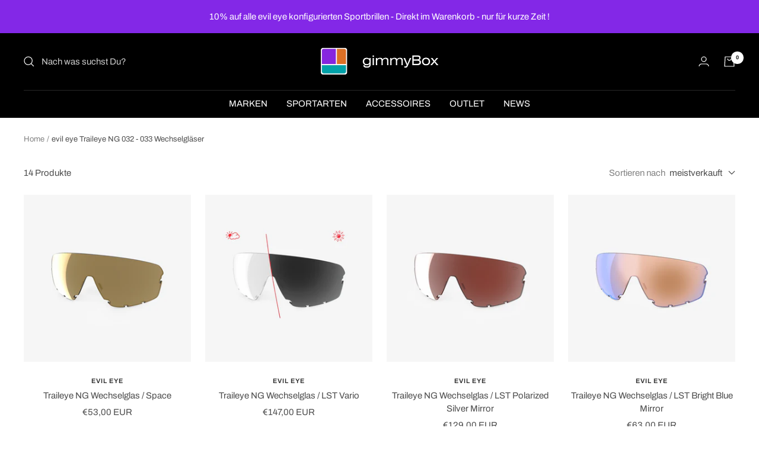

--- FILE ---
content_type: text/html; charset=utf-8
request_url: https://gimmybox.com/collections/evil-eye-traileye-ng-032-033-wechselglaser
body_size: 38272
content:
<!doctype html><html class="no-js" lang="de" dir="ltr">
  <head>


   <!-- Added by AVADA Cookies Bar -->
   <script>
   window.AVADA_COOKIES_BAR = window.AVADA_COOKIES_BAR || {};
   window.AVADA_COOKIES_BAR.shopId = 'OhDHF9OJvfcNba3XzGo2';
   window.AVADA_COOKIES_BAR.status = false;
   AVADA_COOKIES_BAR ={"displayType":"full_bar","mobilePositions":"bottom","textFont":"Noto+Sans","iconColor":"#2C332F","message":"This website uses cookies to make sure you get the best experience with us.","messageColor":"#2C332F","customPrivacyLink":"","shopId":"OhDHF9OJvfcNba3XzGo2","agreeBtnBgColor":"#1AAC7A","privacyLinkText":"Learn more","advancedSetting":false,"denyTextColor":"#2C332F","desktopFloatCardPosition":"bottom_left","textColor":"#1D1D1D","agreeBtnBorder":"#2C332F","bgColor":"#FFFFFF","desktopPosition":"bottom","specificRegions":{"appi":false,"ccpa":false,"lgpd":false,"pipeda":false,"gdpr":false},"denyButtonText":"Decline","showOnCountry":"all","theme":"basic","textAvada":"rgba(29, 29, 29, 0.8)","showIcon":true,"removeBranding":false,"customCss":"","showPrivacyPolicy":true,"displayAfter":"5","urlIcon":"","themeName":"Basic","agreeButtonText":"Got it!","privacyLinkColor":"#2C332F","iconType":"default_icon","privacyLink":"/67971842341/policies/28448391461","agreeBtnTextColor":"#FFFFFF","optionPolicyLink":"select","id":"8NOHalsmDcsHIKf3KnIq"}
 </script>
   <!-- /Added by AVADA Cookies Bar -->
 
    <meta charset="utf-8">
    <meta name="viewport" content="width=device-width, initial-scale=1.0, height=device-height, minimum-scale=1.0, maximum-scale=1.0">
    <meta name="theme-color" content="#000000">

    <title>evil eye Traileye NG 032 - 033 Wechselgläser</title><meta name="description" content="evil eye Wechselgläser. Perfekte Anpassung der Gläser durch photochromatische LST Vario Gläser. Online kaufen - schneller Versand."><link rel="canonical" href="https://gimmybox.com/collections/evil-eye-traileye-ng-032-033-wechselglaser"><link rel="shortcut icon" href="//gimmybox.com/cdn/shop/files/Favicon_96x96.png?v=1670161729" type="image/png"><link rel="preconnect" href="https://cdn.shopify.com">
    <link rel="dns-prefetch" href="https://productreviews.shopifycdn.com">
    <link rel="dns-prefetch" href="https://www.google-analytics.com"><link rel="preconnect" href="https://fonts.shopifycdn.com" crossorigin><link rel="preload" as="style" href="//gimmybox.com/cdn/shop/t/7/assets/theme.css?v=88009966438304226991669216193">
    <link rel="preload" as="script" href="//gimmybox.com/cdn/shop/t/7/assets/vendor.js?v=31715688253868339281669216193">
    <link rel="preload" as="script" href="//gimmybox.com/cdn/shop/t/7/assets/theme.js?v=33159124371902511521669216193"><link rel="preload" as="image" media="(max-width: 740px)" imagesizes="100vw" imagesrcset="//gimmybox.com/cdn/shop/collections/e032_Sog_138-564_LST_bright_blue_mirror_400x600_crop_center.png?v=1673003847 400w, //gimmybox.com/cdn/shop/collections/e032_Sog_138-564_LST_bright_blue_mirror_500x600_crop_center.png?v=1673003847 500w, //gimmybox.com/cdn/shop/collections/e032_Sog_138-564_LST_bright_blue_mirror_600x600_crop_center.png?v=1673003847 600w, //gimmybox.com/cdn/shop/collections/e032_Sog_138-564_LST_bright_blue_mirror_700x600_crop_center.png?v=1673003847 700w, //gimmybox.com/cdn/shop/collections/e032_Sog_138-564_LST_bright_blue_mirror_800x600_crop_center.png?v=1673003847 800w, //gimmybox.com/cdn/shop/collections/e032_Sog_138-564_LST_bright_blue_mirror_900x600_crop_center.png?v=1673003847 900w, //gimmybox.com/cdn/shop/collections/e032_Sog_138-564_LST_bright_blue_mirror_1000x600_crop_center.png?v=1673003847 1000w
">
      <link rel="preload" as="image" media="(min-width: 741px)" imagesizes="100vw" imagesrcset="//gimmybox.com/cdn/shop/collections/e032_Sog_138-564_LST_bright_blue_mirror_600x.png?v=1673003847 600w, //gimmybox.com/cdn/shop/collections/e032_Sog_138-564_LST_bright_blue_mirror_700x.png?v=1673003847 700w, //gimmybox.com/cdn/shop/collections/e032_Sog_138-564_LST_bright_blue_mirror_800x.png?v=1673003847 800w, //gimmybox.com/cdn/shop/collections/e032_Sog_138-564_LST_bright_blue_mirror_1000x.png?v=1673003847 1000w, //gimmybox.com/cdn/shop/collections/e032_Sog_138-564_LST_bright_blue_mirror_1067x.png?v=1673003847 1067w
"><meta property="og:type" content="website">
  <meta property="og:title" content="evil eye Traileye NG 032 - 033 Wechselgläser"><meta property="og:image" content="http://gimmybox.com/cdn/shop/collections/e032_Sog_138-564_LST_bright_blue_mirror.png?v=1673003847">
  <meta property="og:image:secure_url" content="https://gimmybox.com/cdn/shop/collections/e032_Sog_138-564_LST_bright_blue_mirror.png?v=1673003847">
  <meta property="og:image:width" content="1067">
  <meta property="og:image:height" content="1067"><meta property="og:description" content="evil eye Wechselgläser. Perfekte Anpassung der Gläser durch photochromatische LST Vario Gläser. Online kaufen - schneller Versand."><meta property="og:url" content="https://gimmybox.com/collections/evil-eye-traileye-ng-032-033-wechselglaser">
<meta property="og:site_name" content="gimmybox"><meta name="twitter:card" content="summary"><meta name="twitter:title" content="evil eye Traileye NG 032 - 033 Wechselgläser">
  <meta name="twitter:description" content=""><meta name="twitter:image" content="https://gimmybox.com/cdn/shop/collections/e032_Sog_138-564_LST_bright_blue_mirror_1200x1200_crop_center.png?v=1673003847">
  <meta name="twitter:image:alt" content="evil eye Traileye NG 032 - 033 Wechselgläser">
    


  <script type="application/ld+json">
  {
    "@context": "https://schema.org",
    "@type": "BreadcrumbList",
  "itemListElement": [{
      "@type": "ListItem",
      "position": 1,
      "name": "Home",
      "item": "https://gimmybox.com"
    },{
          "@type": "ListItem",
          "position": 2,
          "name": "evil eye Traileye NG 032 - 033 Wechselgläser",
          "item": "https://gimmybox.com/collections/evil-eye-traileye-ng-032-033-wechselglaser"
        }]
  }
  </script>


    <link rel="preload" href="//gimmybox.com/cdn/fonts/syne/syne_n5.f8d8f730cc4c65d0c494005a785069451259e500.woff2" as="font" type="font/woff2" crossorigin><link rel="preload" href="//gimmybox.com/cdn/fonts/archivo/archivo_n4.dc8d917cc69af0a65ae04d01fd8eeab28a3573c9.woff2" as="font" type="font/woff2" crossorigin><style>
  /* Typography (heading) */
  @font-face {
  font-family: Syne;
  font-weight: 500;
  font-style: normal;
  font-display: swap;
  src: url("//gimmybox.com/cdn/fonts/syne/syne_n5.f8d8f730cc4c65d0c494005a785069451259e500.woff2") format("woff2"),
       url("//gimmybox.com/cdn/fonts/syne/syne_n5.c69dfa74e8e5e2883b68896298e5ab3604470b3e.woff") format("woff");
}

/* Typography (body) */
  @font-face {
  font-family: Archivo;
  font-weight: 400;
  font-style: normal;
  font-display: swap;
  src: url("//gimmybox.com/cdn/fonts/archivo/archivo_n4.dc8d917cc69af0a65ae04d01fd8eeab28a3573c9.woff2") format("woff2"),
       url("//gimmybox.com/cdn/fonts/archivo/archivo_n4.bd6b9c34fdb81d7646836be8065ce3c80a2cc984.woff") format("woff");
}

@font-face {
  font-family: Archivo;
  font-weight: 400;
  font-style: italic;
  font-display: swap;
  src: url("//gimmybox.com/cdn/fonts/archivo/archivo_i4.37d8c4e02dc4f8e8b559f47082eb24a5c48c2908.woff2") format("woff2"),
       url("//gimmybox.com/cdn/fonts/archivo/archivo_i4.839d35d75c605237591e73815270f86ab696602c.woff") format("woff");
}

@font-face {
  font-family: Archivo;
  font-weight: 600;
  font-style: normal;
  font-display: swap;
  src: url("//gimmybox.com/cdn/fonts/archivo/archivo_n6.06ce7cb3e84f9557d04c35761e39e39ea101fb19.woff2") format("woff2"),
       url("//gimmybox.com/cdn/fonts/archivo/archivo_n6.5dd16bc207dfc6d25ca8472d89387d828f610453.woff") format("woff");
}

@font-face {
  font-family: Archivo;
  font-weight: 600;
  font-style: italic;
  font-display: swap;
  src: url("//gimmybox.com/cdn/fonts/archivo/archivo_i6.0bb24d252a74d8be5c11aebd8e0623d0e78d962e.woff2") format("woff2"),
       url("//gimmybox.com/cdn/fonts/archivo/archivo_i6.fbf64fc840abbe90ebdedde597401d7b3b9f31ef.woff") format("woff");
}

:root {--heading-color: 40, 40, 40;
    --text-color: 77, 77, 77;
    --background: 255, 255, 255;
    --secondary-background: 245, 245, 245;
    --border-color: 228, 228, 228;
    --border-color-darker: 184, 184, 184;
    --success-color: 22, 174, 79;
    --success-background: 208, 239, 220;
    --error-color: 222, 42, 42;
    --error-background: 253, 240, 240;
    --primary-button-background: 239, 162, 46;
    --primary-button-text-color: 255, 255, 255;
    --secondary-button-background: 131, 40, 231;
    --secondary-button-text-color: 255, 255, 255;
    --product-star-rating: 246, 164, 41;
    --product-on-sale-accent: 131, 40, 231;
    --product-sold-out-accent: 111, 113, 155;
    --product-custom-label-background: 0, 162, 198;
    --product-custom-label-text-color: 255, 255, 255;
    --product-custom-label-2-background: 243, 255, 52;
    --product-custom-label-2-text-color: 0, 0, 0;
    --product-low-stock-text-color: 33, 99, 234;
    --product-in-stock-text-color: 54, 177, 72;
    --loading-bar-background: 77, 77, 77;

    /* We duplicate some "base" colors as root colors, which is useful to use on drawer elements or popover without. Those should not be overridden to avoid issues */
    --root-heading-color: 40, 40, 40;
    --root-text-color: 77, 77, 77;
    --root-background: 255, 255, 255;
    --root-border-color: 228, 228, 228;
    --root-primary-button-background: 239, 162, 46;
    --root-primary-button-text-color: 255, 255, 255;

    --base-font-size: 15px;
    --heading-font-family: Syne, sans-serif;
    --heading-font-weight: 500;
    --heading-font-style: normal;
    --heading-text-transform: uppercase;
    --text-font-family: Archivo, sans-serif;
    --text-font-weight: 400;
    --text-font-style: normal;
    --text-font-bold-weight: 600;

    /* Typography (font size) */
    --heading-xxsmall-font-size: 10px;
    --heading-xsmall-font-size: 10px;
    --heading-small-font-size: 11px;
    --heading-large-font-size: 32px;
    --heading-h1-font-size: 32px;
    --heading-h2-font-size: 28px;
    --heading-h3-font-size: 26px;
    --heading-h4-font-size: 22px;
    --heading-h5-font-size: 18px;
    --heading-h6-font-size: 16px;

    /* Control the look and feel of the theme by changing radius of various elements */
    --button-border-radius: 4px;
    --block-border-radius: 0px;
    --block-border-radius-reduced: 0px;
    --color-swatch-border-radius: 0px;

    /* Button size */
    --button-height: 48px;
    --button-small-height: 40px;

    /* Form related */
    --form-input-field-height: 48px;
    --form-input-gap: 16px;
    --form-submit-margin: 24px;

    /* Product listing related variables */
    --product-list-block-spacing: 32px;

    /* Video related */
    --play-button-background: 255, 255, 255;
    --play-button-arrow: 77, 77, 77;

    /* RTL support */
    --transform-logical-flip: 1;
    --transform-origin-start: left;
    --transform-origin-end: right;

    /* Other */
    --zoom-cursor-svg-url: url(//gimmybox.com/cdn/shop/t/7/assets/zoom-cursor.svg?v=92232370774679367621734640831);
    --arrow-right-svg-url: url(//gimmybox.com/cdn/shop/t/7/assets/arrow-right.svg?v=37102446754834969651734640831);
    --arrow-left-svg-url: url(//gimmybox.com/cdn/shop/t/7/assets/arrow-left.svg?v=123864559318703927861734640831);

    /* Some useful variables that we can reuse in our CSS. Some explanation are needed for some of them:
       - container-max-width-minus-gutters: represents the container max width without the edge gutters
       - container-outer-width: considering the screen width, represent all the space outside the container
       - container-outer-margin: same as container-outer-width but get set to 0 inside a container
       - container-inner-width: the effective space inside the container (minus gutters)
       - grid-column-width: represents the width of a single column of the grid
       - vertical-breather: this is a variable that defines the global "spacing" between sections, and inside the section
                            to create some "breath" and minimum spacing
     */
    --container-max-width: 1600px;
    --container-gutter: 24px;
    --container-max-width-minus-gutters: calc(var(--container-max-width) - (var(--container-gutter)) * 2);
    --container-outer-width: max(calc((100vw - var(--container-max-width-minus-gutters)) / 2), var(--container-gutter));
    --container-outer-margin: var(--container-outer-width);
    --container-inner-width: calc(100vw - var(--container-outer-width) * 2);

    --grid-column-count: 10;
    --grid-gap: 24px;
    --grid-column-width: calc((100vw - var(--container-outer-width) * 2 - var(--grid-gap) * (var(--grid-column-count) - 1)) / var(--grid-column-count));

    --vertical-breather: 48px;
    --vertical-breather-tight: 48px;

    /* Shopify related variables */
    --payment-terms-background-color: #ffffff;
  }

  @media screen and (min-width: 741px) {
    :root {
      --container-gutter: 40px;
      --grid-column-count: 20;
      --vertical-breather: 64px;
      --vertical-breather-tight: 64px;

      /* Typography (font size) */
      --heading-xsmall-font-size: 11px;
      --heading-small-font-size: 12px;
      --heading-large-font-size: 48px;
      --heading-h1-font-size: 48px;
      --heading-h2-font-size: 36px;
      --heading-h3-font-size: 30px;
      --heading-h4-font-size: 22px;
      --heading-h5-font-size: 18px;
      --heading-h6-font-size: 16px;

      /* Form related */
      --form-input-field-height: 52px;
      --form-submit-margin: 32px;

      /* Button size */
      --button-height: 52px;
      --button-small-height: 44px;
    }
  }

  @media screen and (min-width: 1200px) {
    :root {
      --vertical-breather: 80px;
      --vertical-breather-tight: 64px;
      --product-list-block-spacing: 48px;

      /* Typography */
      --heading-large-font-size: 58px;
      --heading-h1-font-size: 50px;
      --heading-h2-font-size: 44px;
      --heading-h3-font-size: 32px;
      --heading-h4-font-size: 26px;
      --heading-h5-font-size: 22px;
      --heading-h6-font-size: 16px;
    }
  }

  @media screen and (min-width: 1600px) {
    :root {
      --vertical-breather: 90px;
      --vertical-breather-tight: 64px;
    }
  }
</style>
    <script>
  // This allows to expose several variables to the global scope, to be used in scripts
  window.themeVariables = {
    settings: {
      direction: "ltr",
      pageType: "collection",
      cartCount: 0,
      moneyFormat: "€{{amount_with_comma_separator}}",
      moneyWithCurrencyFormat: "€{{amount_with_comma_separator}} EUR",
      showVendor: true,
      discountMode: "percentage",
      currencyCodeEnabled: true,
      searchMode: "product,article,page,collection",
      searchUnavailableProducts: "last",
      cartType: "message",
      cartCurrency: "EUR",
      mobileZoomFactor: 2.5
    },

    routes: {
      host: "gimmybox.com",
      rootUrl: "\/",
      rootUrlWithoutSlash: '',
      cartUrl: "\/cart",
      cartAddUrl: "\/cart\/add",
      cartChangeUrl: "\/cart\/change",
      searchUrl: "\/search",
      predictiveSearchUrl: "\/search\/suggest",
      productRecommendationsUrl: "\/recommendations\/products"
    },

    strings: {
      accessibilityDelete: "Löschen",
      accessibilityClose: "Schließen",
      collectionSoldOut: "zur Zeit nicht verfügbar",
      collectionDiscount: "Spare @savings@",
      productSalePrice: "Angebotspreis",
      productRegularPrice: "Regulärer Preis",
      productFormUnavailable: "Nicht verfügbar",
      productFormSoldOut: "zur Zeit nicht verfügbar",
      productFormPreOrder: "Vorbestellen",
      productFormAddToCart: "Zum Warenkorb hinzufügen",
      searchNoResults: "Es konnten keine Ergebnisse gefunden werden.",
      searchNewSearch: "Neue Suche",
      searchProducts: "Produkte",
      searchArticles: "Blogbeiträge",
      searchPages: "Seiten",
      searchCollections: "Kategorien",
      cartViewCart: "Warenkorb ansehen",
      cartItemAdded: "Produkt zum Warenkorb hinzugefügt!",
      cartItemAddedShort: "Zum Warenkorb hinzugefügt!",
      cartAddOrderNote: "Bemerkungen",
      cartEditOrderNote: "Bemerkungen",
      shippingEstimatorNoResults: "Entschuldige, wir liefern leider nicht an Deine Adresse.",
      shippingEstimatorOneResult: "Es gibt eine Versandklasse für Deine Adresse:",
      shippingEstimatorMultipleResults: "Es gibt mehrere Versandklassen für Deine Adresse:",
      shippingEstimatorError: "Ein oder mehrere Fehler sind beim Abrufen der Versandklassen aufgetreten:"
    },

    libs: {
      flickity: "\/\/gimmybox.com\/cdn\/shop\/t\/7\/assets\/flickity.js?v=176646718982628074891669216193",
      photoswipe: "\/\/gimmybox.com\/cdn\/shop\/t\/7\/assets\/photoswipe.js?v=132268647426145925301669216193",
      qrCode: "\/\/gimmybox.com\/cdn\/shopifycloud\/storefront\/assets\/themes_support\/vendor\/qrcode-3f2b403b.js"
    },

    breakpoints: {
      phone: 'screen and (max-width: 740px)',
      tablet: 'screen and (min-width: 741px) and (max-width: 999px)',
      tabletAndUp: 'screen and (min-width: 741px)',
      pocket: 'screen and (max-width: 999px)',
      lap: 'screen and (min-width: 1000px) and (max-width: 1199px)',
      lapAndUp: 'screen and (min-width: 1000px)',
      desktop: 'screen and (min-width: 1200px)',
      wide: 'screen and (min-width: 1400px)'
    }
  };

  window.addEventListener('pageshow', async () => {
    const cartContent = await (await fetch(`${window.themeVariables.routes.cartUrl}.js`, {cache: 'reload'})).json();
    document.documentElement.dispatchEvent(new CustomEvent('cart:refresh', {detail: {cart: cartContent}}));
  });

  if ('noModule' in HTMLScriptElement.prototype) {
    // Old browsers (like IE) that does not support module will be considered as if not executing JS at all
    document.documentElement.className = document.documentElement.className.replace('no-js', 'js');

    requestAnimationFrame(() => {
      const viewportHeight = (window.visualViewport ? window.visualViewport.height : document.documentElement.clientHeight);
      document.documentElement.style.setProperty('--window-height',viewportHeight + 'px');
    });
  }</script>

    <link rel="stylesheet" href="//gimmybox.com/cdn/shop/t/7/assets/theme.css?v=88009966438304226991669216193">

    <script src="//gimmybox.com/cdn/shop/t/7/assets/vendor.js?v=31715688253868339281669216193" defer></script>
    <script src="//gimmybox.com/cdn/shop/t/7/assets/theme.js?v=33159124371902511521669216193" defer></script>
    <script src="//gimmybox.com/cdn/shop/t/7/assets/custom.js?v=167639537848865775061669216193" defer></script>

    <script>window.performance && window.performance.mark && window.performance.mark('shopify.content_for_header.start');</script><meta name="google-site-verification" content="QuOcpwtg0DSsVPilCYi-3yf0u0lbhRiFiO1pZrJo_EU">
<meta id="shopify-digital-wallet" name="shopify-digital-wallet" content="/67971842341/digital_wallets/dialog">
<meta name="shopify-checkout-api-token" content="8d16f970be0d828d4b6079bf3d1028ea">
<meta id="in-context-paypal-metadata" data-shop-id="67971842341" data-venmo-supported="false" data-environment="production" data-locale="de_DE" data-paypal-v4="true" data-currency="EUR">
<link rel="alternate" type="application/atom+xml" title="Feed" href="/collections/evil-eye-traileye-ng-032-033-wechselglaser.atom" />
<link rel="alternate" type="application/json+oembed" href="https://gimmybox.com/collections/evil-eye-traileye-ng-032-033-wechselglaser.oembed">
<script async="async" src="/checkouts/internal/preloads.js?locale=de-DE"></script>
<script id="apple-pay-shop-capabilities" type="application/json">{"shopId":67971842341,"countryCode":"DE","currencyCode":"EUR","merchantCapabilities":["supports3DS"],"merchantId":"gid:\/\/shopify\/Shop\/67971842341","merchantName":"gimmybox","requiredBillingContactFields":["postalAddress","email"],"requiredShippingContactFields":["postalAddress","email"],"shippingType":"shipping","supportedNetworks":["visa","maestro","masterCard","amex"],"total":{"type":"pending","label":"gimmybox","amount":"1.00"},"shopifyPaymentsEnabled":true,"supportsSubscriptions":true}</script>
<script id="shopify-features" type="application/json">{"accessToken":"8d16f970be0d828d4b6079bf3d1028ea","betas":["rich-media-storefront-analytics"],"domain":"gimmybox.com","predictiveSearch":true,"shopId":67971842341,"locale":"de"}</script>
<script>var Shopify = Shopify || {};
Shopify.shop = "gimmybox.myshopify.com";
Shopify.locale = "de";
Shopify.currency = {"active":"EUR","rate":"1.0"};
Shopify.country = "DE";
Shopify.theme = {"name":"Focal","id":138482614565,"schema_name":"Focal","schema_version":"9.0.0","theme_store_id":714,"role":"main"};
Shopify.theme.handle = "null";
Shopify.theme.style = {"id":null,"handle":null};
Shopify.cdnHost = "gimmybox.com/cdn";
Shopify.routes = Shopify.routes || {};
Shopify.routes.root = "/";</script>
<script type="module">!function(o){(o.Shopify=o.Shopify||{}).modules=!0}(window);</script>
<script>!function(o){function n(){var o=[];function n(){o.push(Array.prototype.slice.apply(arguments))}return n.q=o,n}var t=o.Shopify=o.Shopify||{};t.loadFeatures=n(),t.autoloadFeatures=n()}(window);</script>
<script id="shop-js-analytics" type="application/json">{"pageType":"collection"}</script>
<script defer="defer" async type="module" src="//gimmybox.com/cdn/shopifycloud/shop-js/modules/v2/client.init-shop-cart-sync_kxAhZfSm.de.esm.js"></script>
<script defer="defer" async type="module" src="//gimmybox.com/cdn/shopifycloud/shop-js/modules/v2/chunk.common_5BMd6ono.esm.js"></script>
<script type="module">
  await import("//gimmybox.com/cdn/shopifycloud/shop-js/modules/v2/client.init-shop-cart-sync_kxAhZfSm.de.esm.js");
await import("//gimmybox.com/cdn/shopifycloud/shop-js/modules/v2/chunk.common_5BMd6ono.esm.js");

  window.Shopify.SignInWithShop?.initShopCartSync?.({"fedCMEnabled":true,"windoidEnabled":true});

</script>
<script>(function() {
  var isLoaded = false;
  function asyncLoad() {
    if (isLoaded) return;
    isLoaded = true;
    var urls = ["https:\/\/cdn.assortion.com\/app.js?shop=gimmybox.myshopify.com","https:\/\/producttabs.polarbearapps.com\/frontend\/index.js?shop=gimmybox.myshopify.com"];
    for (var i = 0; i < urls.length; i++) {
      var s = document.createElement('script');
      s.type = 'text/javascript';
      s.async = true;
      s.src = urls[i];
      var x = document.getElementsByTagName('script')[0];
      x.parentNode.insertBefore(s, x);
    }
  };
  if(window.attachEvent) {
    window.attachEvent('onload', asyncLoad);
  } else {
    window.addEventListener('load', asyncLoad, false);
  }
})();</script>
<script id="__st">var __st={"a":67971842341,"offset":3600,"reqid":"583ad311-ef07-4a85-b554-2d3584e1cda4-1768953814","pageurl":"gimmybox.com\/collections\/evil-eye-traileye-ng-032-033-wechselglaser","u":"eaac83577db6","p":"collection","rtyp":"collection","rid":432383820069};</script>
<script>window.ShopifyPaypalV4VisibilityTracking = true;</script>
<script id="captcha-bootstrap">!function(){'use strict';const t='contact',e='account',n='new_comment',o=[[t,t],['blogs',n],['comments',n],[t,'customer']],c=[[e,'customer_login'],[e,'guest_login'],[e,'recover_customer_password'],[e,'create_customer']],r=t=>t.map((([t,e])=>`form[action*='/${t}']:not([data-nocaptcha='true']) input[name='form_type'][value='${e}']`)).join(','),a=t=>()=>t?[...document.querySelectorAll(t)].map((t=>t.form)):[];function s(){const t=[...o],e=r(t);return a(e)}const i='password',u='form_key',d=['recaptcha-v3-token','g-recaptcha-response','h-captcha-response',i],f=()=>{try{return window.sessionStorage}catch{return}},m='__shopify_v',_=t=>t.elements[u];function p(t,e,n=!1){try{const o=window.sessionStorage,c=JSON.parse(o.getItem(e)),{data:r}=function(t){const{data:e,action:n}=t;return t[m]||n?{data:e,action:n}:{data:t,action:n}}(c);for(const[e,n]of Object.entries(r))t.elements[e]&&(t.elements[e].value=n);n&&o.removeItem(e)}catch(o){console.error('form repopulation failed',{error:o})}}const l='form_type',E='cptcha';function T(t){t.dataset[E]=!0}const w=window,h=w.document,L='Shopify',v='ce_forms',y='captcha';let A=!1;((t,e)=>{const n=(g='f06e6c50-85a8-45c8-87d0-21a2b65856fe',I='https://cdn.shopify.com/shopifycloud/storefront-forms-hcaptcha/ce_storefront_forms_captcha_hcaptcha.v1.5.2.iife.js',D={infoText:'Durch hCaptcha geschützt',privacyText:'Datenschutz',termsText:'Allgemeine Geschäftsbedingungen'},(t,e,n)=>{const o=w[L][v],c=o.bindForm;if(c)return c(t,g,e,D).then(n);var r;o.q.push([[t,g,e,D],n]),r=I,A||(h.body.append(Object.assign(h.createElement('script'),{id:'captcha-provider',async:!0,src:r})),A=!0)});var g,I,D;w[L]=w[L]||{},w[L][v]=w[L][v]||{},w[L][v].q=[],w[L][y]=w[L][y]||{},w[L][y].protect=function(t,e){n(t,void 0,e),T(t)},Object.freeze(w[L][y]),function(t,e,n,w,h,L){const[v,y,A,g]=function(t,e,n){const i=e?o:[],u=t?c:[],d=[...i,...u],f=r(d),m=r(i),_=r(d.filter((([t,e])=>n.includes(e))));return[a(f),a(m),a(_),s()]}(w,h,L),I=t=>{const e=t.target;return e instanceof HTMLFormElement?e:e&&e.form},D=t=>v().includes(t);t.addEventListener('submit',(t=>{const e=I(t);if(!e)return;const n=D(e)&&!e.dataset.hcaptchaBound&&!e.dataset.recaptchaBound,o=_(e),c=g().includes(e)&&(!o||!o.value);(n||c)&&t.preventDefault(),c&&!n&&(function(t){try{if(!f())return;!function(t){const e=f();if(!e)return;const n=_(t);if(!n)return;const o=n.value;o&&e.removeItem(o)}(t);const e=Array.from(Array(32),(()=>Math.random().toString(36)[2])).join('');!function(t,e){_(t)||t.append(Object.assign(document.createElement('input'),{type:'hidden',name:u})),t.elements[u].value=e}(t,e),function(t,e){const n=f();if(!n)return;const o=[...t.querySelectorAll(`input[type='${i}']`)].map((({name:t})=>t)),c=[...d,...o],r={};for(const[a,s]of new FormData(t).entries())c.includes(a)||(r[a]=s);n.setItem(e,JSON.stringify({[m]:1,action:t.action,data:r}))}(t,e)}catch(e){console.error('failed to persist form',e)}}(e),e.submit())}));const S=(t,e)=>{t&&!t.dataset[E]&&(n(t,e.some((e=>e===t))),T(t))};for(const o of['focusin','change'])t.addEventListener(o,(t=>{const e=I(t);D(e)&&S(e,y())}));const B=e.get('form_key'),M=e.get(l),P=B&&M;t.addEventListener('DOMContentLoaded',(()=>{const t=y();if(P)for(const e of t)e.elements[l].value===M&&p(e,B);[...new Set([...A(),...v().filter((t=>'true'===t.dataset.shopifyCaptcha))])].forEach((e=>S(e,t)))}))}(h,new URLSearchParams(w.location.search),n,t,e,['guest_login'])})(!0,!0)}();</script>
<script integrity="sha256-4kQ18oKyAcykRKYeNunJcIwy7WH5gtpwJnB7kiuLZ1E=" data-source-attribution="shopify.loadfeatures" defer="defer" src="//gimmybox.com/cdn/shopifycloud/storefront/assets/storefront/load_feature-a0a9edcb.js" crossorigin="anonymous"></script>
<script data-source-attribution="shopify.dynamic_checkout.dynamic.init">var Shopify=Shopify||{};Shopify.PaymentButton=Shopify.PaymentButton||{isStorefrontPortableWallets:!0,init:function(){window.Shopify.PaymentButton.init=function(){};var t=document.createElement("script");t.src="https://gimmybox.com/cdn/shopifycloud/portable-wallets/latest/portable-wallets.de.js",t.type="module",document.head.appendChild(t)}};
</script>
<script data-source-attribution="shopify.dynamic_checkout.buyer_consent">
  function portableWalletsHideBuyerConsent(e){var t=document.getElementById("shopify-buyer-consent"),n=document.getElementById("shopify-subscription-policy-button");t&&n&&(t.classList.add("hidden"),t.setAttribute("aria-hidden","true"),n.removeEventListener("click",e))}function portableWalletsShowBuyerConsent(e){var t=document.getElementById("shopify-buyer-consent"),n=document.getElementById("shopify-subscription-policy-button");t&&n&&(t.classList.remove("hidden"),t.removeAttribute("aria-hidden"),n.addEventListener("click",e))}window.Shopify?.PaymentButton&&(window.Shopify.PaymentButton.hideBuyerConsent=portableWalletsHideBuyerConsent,window.Shopify.PaymentButton.showBuyerConsent=portableWalletsShowBuyerConsent);
</script>
<script data-source-attribution="shopify.dynamic_checkout.cart.bootstrap">document.addEventListener("DOMContentLoaded",(function(){function t(){return document.querySelector("shopify-accelerated-checkout-cart, shopify-accelerated-checkout")}if(t())Shopify.PaymentButton.init();else{new MutationObserver((function(e,n){t()&&(Shopify.PaymentButton.init(),n.disconnect())})).observe(document.body,{childList:!0,subtree:!0})}}));
</script>
<script id='scb4127' type='text/javascript' async='' src='https://gimmybox.com/cdn/shopifycloud/privacy-banner/storefront-banner.js'></script><link id="shopify-accelerated-checkout-styles" rel="stylesheet" media="screen" href="https://gimmybox.com/cdn/shopifycloud/portable-wallets/latest/accelerated-checkout-backwards-compat.css" crossorigin="anonymous">
<style id="shopify-accelerated-checkout-cart">
        #shopify-buyer-consent {
  margin-top: 1em;
  display: inline-block;
  width: 100%;
}

#shopify-buyer-consent.hidden {
  display: none;
}

#shopify-subscription-policy-button {
  background: none;
  border: none;
  padding: 0;
  text-decoration: underline;
  font-size: inherit;
  cursor: pointer;
}

#shopify-subscription-policy-button::before {
  box-shadow: none;
}

      </style>

<script>window.performance && window.performance.mark && window.performance.mark('shopify.content_for_header.end');</script>
  <script src="https://cdn.shopify.com/extensions/019bd68a-b85d-7cb9-a3f9-fa27f59009b4/kickflip-shopify-connector-471/assets/customizer.js" type="text/javascript" defer="defer"></script>
<link href="https://cdn.shopify.com/extensions/019bd68a-b85d-7cb9-a3f9-fa27f59009b4/kickflip-shopify-connector-471/assets/customizer.css" rel="stylesheet" type="text/css" media="all">
<link href="https://monorail-edge.shopifysvc.com" rel="dns-prefetch">
<script>(function(){if ("sendBeacon" in navigator && "performance" in window) {try {var session_token_from_headers = performance.getEntriesByType('navigation')[0].serverTiming.find(x => x.name == '_s').description;} catch {var session_token_from_headers = undefined;}var session_cookie_matches = document.cookie.match(/_shopify_s=([^;]*)/);var session_token_from_cookie = session_cookie_matches && session_cookie_matches.length === 2 ? session_cookie_matches[1] : "";var session_token = session_token_from_headers || session_token_from_cookie || "";function handle_abandonment_event(e) {var entries = performance.getEntries().filter(function(entry) {return /monorail-edge.shopifysvc.com/.test(entry.name);});if (!window.abandonment_tracked && entries.length === 0) {window.abandonment_tracked = true;var currentMs = Date.now();var navigation_start = performance.timing.navigationStart;var payload = {shop_id: 67971842341,url: window.location.href,navigation_start,duration: currentMs - navigation_start,session_token,page_type: "collection"};window.navigator.sendBeacon("https://monorail-edge.shopifysvc.com/v1/produce", JSON.stringify({schema_id: "online_store_buyer_site_abandonment/1.1",payload: payload,metadata: {event_created_at_ms: currentMs,event_sent_at_ms: currentMs}}));}}window.addEventListener('pagehide', handle_abandonment_event);}}());</script>
<script id="web-pixels-manager-setup">(function e(e,d,r,n,o){if(void 0===o&&(o={}),!Boolean(null===(a=null===(i=window.Shopify)||void 0===i?void 0:i.analytics)||void 0===a?void 0:a.replayQueue)){var i,a;window.Shopify=window.Shopify||{};var t=window.Shopify;t.analytics=t.analytics||{};var s=t.analytics;s.replayQueue=[],s.publish=function(e,d,r){return s.replayQueue.push([e,d,r]),!0};try{self.performance.mark("wpm:start")}catch(e){}var l=function(){var e={modern:/Edge?\/(1{2}[4-9]|1[2-9]\d|[2-9]\d{2}|\d{4,})\.\d+(\.\d+|)|Firefox\/(1{2}[4-9]|1[2-9]\d|[2-9]\d{2}|\d{4,})\.\d+(\.\d+|)|Chrom(ium|e)\/(9{2}|\d{3,})\.\d+(\.\d+|)|(Maci|X1{2}).+ Version\/(15\.\d+|(1[6-9]|[2-9]\d|\d{3,})\.\d+)([,.]\d+|)( \(\w+\)|)( Mobile\/\w+|) Safari\/|Chrome.+OPR\/(9{2}|\d{3,})\.\d+\.\d+|(CPU[ +]OS|iPhone[ +]OS|CPU[ +]iPhone|CPU IPhone OS|CPU iPad OS)[ +]+(15[._]\d+|(1[6-9]|[2-9]\d|\d{3,})[._]\d+)([._]\d+|)|Android:?[ /-](13[3-9]|1[4-9]\d|[2-9]\d{2}|\d{4,})(\.\d+|)(\.\d+|)|Android.+Firefox\/(13[5-9]|1[4-9]\d|[2-9]\d{2}|\d{4,})\.\d+(\.\d+|)|Android.+Chrom(ium|e)\/(13[3-9]|1[4-9]\d|[2-9]\d{2}|\d{4,})\.\d+(\.\d+|)|SamsungBrowser\/([2-9]\d|\d{3,})\.\d+/,legacy:/Edge?\/(1[6-9]|[2-9]\d|\d{3,})\.\d+(\.\d+|)|Firefox\/(5[4-9]|[6-9]\d|\d{3,})\.\d+(\.\d+|)|Chrom(ium|e)\/(5[1-9]|[6-9]\d|\d{3,})\.\d+(\.\d+|)([\d.]+$|.*Safari\/(?![\d.]+ Edge\/[\d.]+$))|(Maci|X1{2}).+ Version\/(10\.\d+|(1[1-9]|[2-9]\d|\d{3,})\.\d+)([,.]\d+|)( \(\w+\)|)( Mobile\/\w+|) Safari\/|Chrome.+OPR\/(3[89]|[4-9]\d|\d{3,})\.\d+\.\d+|(CPU[ +]OS|iPhone[ +]OS|CPU[ +]iPhone|CPU IPhone OS|CPU iPad OS)[ +]+(10[._]\d+|(1[1-9]|[2-9]\d|\d{3,})[._]\d+)([._]\d+|)|Android:?[ /-](13[3-9]|1[4-9]\d|[2-9]\d{2}|\d{4,})(\.\d+|)(\.\d+|)|Mobile Safari.+OPR\/([89]\d|\d{3,})\.\d+\.\d+|Android.+Firefox\/(13[5-9]|1[4-9]\d|[2-9]\d{2}|\d{4,})\.\d+(\.\d+|)|Android.+Chrom(ium|e)\/(13[3-9]|1[4-9]\d|[2-9]\d{2}|\d{4,})\.\d+(\.\d+|)|Android.+(UC? ?Browser|UCWEB|U3)[ /]?(15\.([5-9]|\d{2,})|(1[6-9]|[2-9]\d|\d{3,})\.\d+)\.\d+|SamsungBrowser\/(5\.\d+|([6-9]|\d{2,})\.\d+)|Android.+MQ{2}Browser\/(14(\.(9|\d{2,})|)|(1[5-9]|[2-9]\d|\d{3,})(\.\d+|))(\.\d+|)|K[Aa][Ii]OS\/(3\.\d+|([4-9]|\d{2,})\.\d+)(\.\d+|)/},d=e.modern,r=e.legacy,n=navigator.userAgent;return n.match(d)?"modern":n.match(r)?"legacy":"unknown"}(),u="modern"===l?"modern":"legacy",c=(null!=n?n:{modern:"",legacy:""})[u],f=function(e){return[e.baseUrl,"/wpm","/b",e.hashVersion,"modern"===e.buildTarget?"m":"l",".js"].join("")}({baseUrl:d,hashVersion:r,buildTarget:u}),m=function(e){var d=e.version,r=e.bundleTarget,n=e.surface,o=e.pageUrl,i=e.monorailEndpoint;return{emit:function(e){var a=e.status,t=e.errorMsg,s=(new Date).getTime(),l=JSON.stringify({metadata:{event_sent_at_ms:s},events:[{schema_id:"web_pixels_manager_load/3.1",payload:{version:d,bundle_target:r,page_url:o,status:a,surface:n,error_msg:t},metadata:{event_created_at_ms:s}}]});if(!i)return console&&console.warn&&console.warn("[Web Pixels Manager] No Monorail endpoint provided, skipping logging."),!1;try{return self.navigator.sendBeacon.bind(self.navigator)(i,l)}catch(e){}var u=new XMLHttpRequest;try{return u.open("POST",i,!0),u.setRequestHeader("Content-Type","text/plain"),u.send(l),!0}catch(e){return console&&console.warn&&console.warn("[Web Pixels Manager] Got an unhandled error while logging to Monorail."),!1}}}}({version:r,bundleTarget:l,surface:e.surface,pageUrl:self.location.href,monorailEndpoint:e.monorailEndpoint});try{o.browserTarget=l,function(e){var d=e.src,r=e.async,n=void 0===r||r,o=e.onload,i=e.onerror,a=e.sri,t=e.scriptDataAttributes,s=void 0===t?{}:t,l=document.createElement("script"),u=document.querySelector("head"),c=document.querySelector("body");if(l.async=n,l.src=d,a&&(l.integrity=a,l.crossOrigin="anonymous"),s)for(var f in s)if(Object.prototype.hasOwnProperty.call(s,f))try{l.dataset[f]=s[f]}catch(e){}if(o&&l.addEventListener("load",o),i&&l.addEventListener("error",i),u)u.appendChild(l);else{if(!c)throw new Error("Did not find a head or body element to append the script");c.appendChild(l)}}({src:f,async:!0,onload:function(){if(!function(){var e,d;return Boolean(null===(d=null===(e=window.Shopify)||void 0===e?void 0:e.analytics)||void 0===d?void 0:d.initialized)}()){var d=window.webPixelsManager.init(e)||void 0;if(d){var r=window.Shopify.analytics;r.replayQueue.forEach((function(e){var r=e[0],n=e[1],o=e[2];d.publishCustomEvent(r,n,o)})),r.replayQueue=[],r.publish=d.publishCustomEvent,r.visitor=d.visitor,r.initialized=!0}}},onerror:function(){return m.emit({status:"failed",errorMsg:"".concat(f," has failed to load")})},sri:function(e){var d=/^sha384-[A-Za-z0-9+/=]+$/;return"string"==typeof e&&d.test(e)}(c)?c:"",scriptDataAttributes:o}),m.emit({status:"loading"})}catch(e){m.emit({status:"failed",errorMsg:(null==e?void 0:e.message)||"Unknown error"})}}})({shopId: 67971842341,storefrontBaseUrl: "https://gimmybox.com",extensionsBaseUrl: "https://extensions.shopifycdn.com/cdn/shopifycloud/web-pixels-manager",monorailEndpoint: "https://monorail-edge.shopifysvc.com/unstable/produce_batch",surface: "storefront-renderer",enabledBetaFlags: ["2dca8a86"],webPixelsConfigList: [{"id":"1721565525","configuration":"{\"config\":\"{\\\"pixel_id\\\":\\\"GT-T5R7LZRT\\\",\\\"google_tag_ids\\\":[\\\"GT-T5R7LZRT\\\"],\\\"target_country\\\":\\\"DE\\\",\\\"gtag_events\\\":[{\\\"type\\\":\\\"view_item\\\",\\\"action_label\\\":\\\"MC-GVTJ0CSV4F\\\"},{\\\"type\\\":\\\"purchase\\\",\\\"action_label\\\":\\\"MC-GVTJ0CSV4F\\\"},{\\\"type\\\":\\\"page_view\\\",\\\"action_label\\\":\\\"MC-GVTJ0CSV4F\\\"}],\\\"enable_monitoring_mode\\\":false}\"}","eventPayloadVersion":"v1","runtimeContext":"OPEN","scriptVersion":"b2a88bafab3e21179ed38636efcd8a93","type":"APP","apiClientId":1780363,"privacyPurposes":[],"dataSharingAdjustments":{"protectedCustomerApprovalScopes":["read_customer_address","read_customer_email","read_customer_name","read_customer_personal_data","read_customer_phone"]}},{"id":"shopify-app-pixel","configuration":"{}","eventPayloadVersion":"v1","runtimeContext":"STRICT","scriptVersion":"0450","apiClientId":"shopify-pixel","type":"APP","privacyPurposes":["ANALYTICS","MARKETING"]},{"id":"shopify-custom-pixel","eventPayloadVersion":"v1","runtimeContext":"LAX","scriptVersion":"0450","apiClientId":"shopify-pixel","type":"CUSTOM","privacyPurposes":["ANALYTICS","MARKETING"]}],isMerchantRequest: false,initData: {"shop":{"name":"gimmybox","paymentSettings":{"currencyCode":"EUR"},"myshopifyDomain":"gimmybox.myshopify.com","countryCode":"DE","storefrontUrl":"https:\/\/gimmybox.com"},"customer":null,"cart":null,"checkout":null,"productVariants":[],"purchasingCompany":null},},"https://gimmybox.com/cdn","fcfee988w5aeb613cpc8e4bc33m6693e112",{"modern":"","legacy":""},{"shopId":"67971842341","storefrontBaseUrl":"https:\/\/gimmybox.com","extensionBaseUrl":"https:\/\/extensions.shopifycdn.com\/cdn\/shopifycloud\/web-pixels-manager","surface":"storefront-renderer","enabledBetaFlags":"[\"2dca8a86\"]","isMerchantRequest":"false","hashVersion":"fcfee988w5aeb613cpc8e4bc33m6693e112","publish":"custom","events":"[[\"page_viewed\",{}],[\"collection_viewed\",{\"collection\":{\"id\":\"432383820069\",\"title\":\"evil eye Traileye NG 032 - 033 Wechselgläser\",\"productVariants\":[{\"price\":{\"amount\":53.0,\"currencyCode\":\"EUR\"},\"product\":{\"title\":\"Traileye NG Wechselglas \/ Space\",\"vendor\":\"evil eye\",\"id\":\"8066660401445\",\"untranslatedTitle\":\"Traileye NG Wechselglas \/ Space\",\"url\":\"\/products\/traileye-ng-wechselglas-space\",\"type\":\"Wechselgläser\"},\"id\":\"44309016346917\",\"image\":{\"src\":\"\/\/gimmybox.com\/cdn\/shop\/products\/e032_Sog_67-131_space.png?v=1673002892\"},\"sku\":null,\"title\":\"L\",\"untranslatedTitle\":\"L\"},{\"price\":{\"amount\":147.0,\"currencyCode\":\"EUR\"},\"product\":{\"title\":\"Traileye NG Wechselglas \/ LST Vario\",\"vendor\":\"evil eye\",\"id\":\"8066658861349\",\"untranslatedTitle\":\"Traileye NG Wechselglas \/ LST Vario\",\"url\":\"\/products\/traileye-ng-wechselglas-lst-vario\",\"type\":\"Wechselgläser\"},\"id\":\"44309013594405\",\"image\":{\"src\":\"\/\/gimmybox.com\/cdn\/shop\/products\/e032_Sog_129-550_VARiO_combined.png?v=1673002856\"},\"sku\":\"\",\"title\":\"L\",\"untranslatedTitle\":\"L\"},{\"price\":{\"amount\":129.0,\"currencyCode\":\"EUR\"},\"product\":{\"title\":\"Traileye NG Wechselglas \/ LST Polarized Silver Mirror\",\"vendor\":\"evil eye\",\"id\":\"8066658205989\",\"untranslatedTitle\":\"Traileye NG Wechselglas \/ LST Polarized Silver Mirror\",\"url\":\"\/products\/traileye-ng-wechselglas-lst-polarized-silver-mirror\",\"type\":\"Wechselgläser\"},\"id\":\"44309011530021\",\"image\":{\"src\":\"\/\/gimmybox.com\/cdn\/shop\/products\/e032_Sog_129-449_LST_polarized.png?v=1673002822\"},\"sku\":\"\",\"title\":\"L\",\"untranslatedTitle\":\"L\"},{\"price\":{\"amount\":63.0,\"currencyCode\":\"EUR\"},\"product\":{\"title\":\"Traileye NG Wechselglas \/ LST Bright Blue Mirror\",\"vendor\":\"evil eye\",\"id\":\"8066650702117\",\"untranslatedTitle\":\"Traileye NG Wechselglas \/ LST Bright Blue Mirror\",\"url\":\"\/products\/traileye-ng-wechselglas-lst-bright-blue-mirror\",\"type\":\"Wechselgläser\"},\"id\":\"44308989640997\",\"image\":{\"src\":\"\/\/gimmybox.com\/cdn\/shop\/products\/e032_Sog_138-564_LST_bright_blue_mirror.png?v=1673002544\"},\"sku\":\"\",\"title\":\"L\",\"untranslatedTitle\":\"L\"},{\"price\":{\"amount\":51.0,\"currencyCode\":\"EUR\"},\"product\":{\"title\":\"Traileye NG Wechselglas \/ Transparent\",\"vendor\":\"evil eye\",\"id\":\"8066659483941\",\"untranslatedTitle\":\"Traileye NG Wechselglas \/ Transparent\",\"url\":\"\/products\/traileye-ng-wechselglas-transparent\",\"type\":\"Wechselgläser\"},\"id\":\"44309022507301\",\"image\":{\"src\":\"\/\/gimmybox.com\/cdn\/shop\/products\/e032_Sog_67-421_clear.png?v=1673002927\"},\"sku\":\"\",\"title\":\"L\",\"untranslatedTitle\":\"L\"},{\"price\":{\"amount\":61.0,\"currencyCode\":\"EUR\"},\"product\":{\"title\":\"Traileye NG Wechselglas \/ LST Grey Silver Mirror\",\"vendor\":\"evil eye\",\"id\":\"8066656862501\",\"untranslatedTitle\":\"Traileye NG Wechselglas \/ LST Grey Silver Mirror\",\"url\":\"\/products\/traileye-ng-wechselglas-lst-grey-silver-mirror\",\"type\":\"Wechselgläser\"},\"id\":\"44309009137957\",\"image\":{\"src\":\"\/\/gimmybox.com\/cdn\/shop\/products\/e032_Sog_67-725_LST_grey_silver.png?v=1673002783\"},\"sku\":\"\",\"title\":\"L\",\"untranslatedTitle\":\"L\"},{\"price\":{\"amount\":63.0,\"currencyCode\":\"EUR\"},\"product\":{\"title\":\"Traileye NG Wechselglas \/ LST Contrast Silver Mirror\",\"vendor\":\"evil eye\",\"id\":\"8066654634277\",\"untranslatedTitle\":\"Traileye NG Wechselglas \/ LST Contrast Silver Mirror\",\"url\":\"\/products\/traileye-ng-wechselglas-lst-contrast-silver-mirror\",\"type\":\"Wechselgläser\"},\"id\":\"44309005205797\",\"image\":{\"src\":\"\/\/gimmybox.com\/cdn\/shop\/products\/e032_Sog_67-174_LST_contrast_silver.png?v=1673002697\"},\"sku\":\"\",\"title\":\"L\",\"untranslatedTitle\":\"L\"},{\"price\":{\"amount\":147.0,\"currencyCode\":\"EUR\"},\"product\":{\"title\":\"Traileye NG Wechselglas \/ LST Bright Vario Purple Mirror\",\"vendor\":\"evil eye\",\"id\":\"8066652963109\",\"untranslatedTitle\":\"Traileye NG Wechselglas \/ LST Bright Vario Purple Mirror\",\"url\":\"\/products\/traileye-ng-wechselglas-lst-bright-vario-purple-mirror\",\"type\":\"Wechselgläser\"},\"id\":\"44308999045413\",\"image\":{\"src\":\"\/\/gimmybox.com\/cdn\/shop\/products\/e032_Sog_155-566_LST_bright_VARiO_purple_mirror_combined.png?v=1673002655\"},\"sku\":\"\",\"title\":\"L\",\"untranslatedTitle\":\"L\"},{\"price\":{\"amount\":147.0,\"currencyCode\":\"EUR\"},\"product\":{\"title\":\"Traileye NG Wechselglas \/ LST Bright Vario Blue Mirror\",\"vendor\":\"evil eye\",\"id\":\"8066651357477\",\"untranslatedTitle\":\"Traileye NG Wechselglas \/ LST Bright Vario Blue Mirror\",\"url\":\"\/products\/traileye-ng-wechselglas-lst-bright-vario-blue-mirror\",\"type\":\"Wechselgläser\"},\"id\":\"44308991934757\",\"image\":{\"src\":\"\/\/gimmybox.com\/cdn\/shop\/products\/e032_Sog_155-716_LST_bright_VARiO_blue_mirror_combined.png?v=1673002587\"},\"sku\":\"\",\"title\":\"L\",\"untranslatedTitle\":\"L\"},{\"price\":{\"amount\":63.0,\"currencyCode\":\"EUR\"},\"product\":{\"title\":\"Traileye NG Wechselglas \/ LST Bright\",\"vendor\":\"evil eye\",\"id\":\"8066650112293\",\"untranslatedTitle\":\"Traileye NG Wechselglas \/ LST Bright\",\"url\":\"\/products\/traileye-ng-wechselglas-lst-bright\",\"type\":\"Wechselgläser\"},\"id\":\"44309021360421\",\"image\":{\"src\":\"\/\/gimmybox.com\/cdn\/shop\/products\/e032_Sog_67-416_LST_bright.png?v=1673002482\"},\"sku\":\"\",\"title\":\"L\",\"untranslatedTitle\":\"L\"},{\"price\":{\"amount\":147.0,\"currencyCode\":\"EUR\"},\"product\":{\"title\":\"Traileye NG Wechselglas \/ LST Bluelight Vario Blue Mirror\",\"vendor\":\"evil eye\",\"id\":\"8066648211749\",\"untranslatedTitle\":\"Traileye NG Wechselglas \/ LST Bluelight Vario Blue Mirror\",\"url\":\"\/products\/traileye-ng-wechselglas-lst-bluelight-vario-blue-mirror\",\"type\":\"Wechselgläser\"},\"id\":\"44308982759717\",\"image\":{\"src\":\"\/\/gimmybox.com\/cdn\/shop\/products\/e032_Sog_155-641_LST_bluelight_VARiO_blue_combined.png?v=1673002267\"},\"sku\":\"\",\"title\":\"L\",\"untranslatedTitle\":\"L\"},{\"price\":{\"amount\":63.0,\"currencyCode\":\"EUR\"},\"product\":{\"title\":\"Traileye NG Wechselglas \/ LST Active Silver Mirror\",\"vendor\":\"evil eye\",\"id\":\"8066646999333\",\"untranslatedTitle\":\"Traileye NG Wechselglas \/ LST Active Silver Mirror\",\"url\":\"\/products\/traileye-ng-wechselglas-lst-active-silver-mirror\",\"type\":\"Wechselgläser\"},\"id\":\"44308975223077\",\"image\":{\"src\":\"\/\/gimmybox.com\/cdn\/shop\/products\/e032_Sog_67-109_LST_active_silver.png?v=1673002203\"},\"sku\":\"\",\"title\":\"L\",\"untranslatedTitle\":\"L\"},{\"price\":{\"amount\":63.0,\"currencyCode\":\"EUR\"},\"product\":{\"title\":\"Traileye NG Wechselglas \/ LST Active Red Mirror\",\"vendor\":\"evil eye\",\"id\":\"8066645852453\",\"untranslatedTitle\":\"Traileye NG Wechselglas \/ LST Active Red Mirror\",\"url\":\"\/products\/traileye-ng-wechselglas-lst-active-red-mirror\",\"type\":\"Wechselgläser\"},\"id\":\"44308970471717\",\"image\":{\"src\":\"\/\/gimmybox.com\/cdn\/shop\/products\/e032_Sog_138-738_LST_active_red_mirror.png?v=1673002164\"},\"sku\":\"\",\"title\":\"L\",\"untranslatedTitle\":\"L\"},{\"price\":{\"amount\":63.0,\"currencyCode\":\"EUR\"},\"product\":{\"title\":\"Traileye NG Wechselglas \/ LST Active Blue Mirror\",\"vendor\":\"evil eye\",\"id\":\"8066643591461\",\"untranslatedTitle\":\"Traileye NG Wechselglas \/ LST Active Blue Mirror\",\"url\":\"\/products\/traileye-ng-wechselglas-lst-active-blue-mirror\",\"type\":\"Wechselgläser\"},\"id\":\"44308966703397\",\"image\":{\"src\":\"\/\/gimmybox.com\/cdn\/shop\/products\/e032_Sog_138-737_LST_active_blue_mirror.png?v=1673002087\"},\"sku\":\"\",\"title\":\"L\",\"untranslatedTitle\":\"L\"}]}}]]"});</script><script>
  window.ShopifyAnalytics = window.ShopifyAnalytics || {};
  window.ShopifyAnalytics.meta = window.ShopifyAnalytics.meta || {};
  window.ShopifyAnalytics.meta.currency = 'EUR';
  var meta = {"products":[{"id":8066660401445,"gid":"gid:\/\/shopify\/Product\/8066660401445","vendor":"evil eye","type":"Wechselgläser","handle":"traileye-ng-wechselglas-space","variants":[{"id":44309016346917,"price":5300,"name":"Traileye NG Wechselglas \/ Space - L","public_title":"L","sku":null},{"id":44309016379685,"price":5300,"name":"Traileye NG Wechselglas \/ Space - S","public_title":"S","sku":""}],"remote":false},{"id":8066658861349,"gid":"gid:\/\/shopify\/Product\/8066658861349","vendor":"evil eye","type":"Wechselgläser","handle":"traileye-ng-wechselglas-lst-vario","variants":[{"id":44309013594405,"price":14700,"name":"Traileye NG Wechselglas \/ LST Vario - L","public_title":"L","sku":""},{"id":44309013627173,"price":14700,"name":"Traileye NG Wechselglas \/ LST Vario - S","public_title":"S","sku":""}],"remote":false},{"id":8066658205989,"gid":"gid:\/\/shopify\/Product\/8066658205989","vendor":"evil eye","type":"Wechselgläser","handle":"traileye-ng-wechselglas-lst-polarized-silver-mirror","variants":[{"id":44309011530021,"price":12900,"name":"Traileye NG Wechselglas \/ LST Polarized Silver Mirror - L","public_title":"L","sku":""},{"id":44309011562789,"price":12900,"name":"Traileye NG Wechselglas \/ LST Polarized Silver Mirror - S","public_title":"S","sku":""}],"remote":false},{"id":8066650702117,"gid":"gid:\/\/shopify\/Product\/8066650702117","vendor":"evil eye","type":"Wechselgläser","handle":"traileye-ng-wechselglas-lst-bright-blue-mirror","variants":[{"id":44308989640997,"price":6300,"name":"Traileye NG Wechselglas \/ LST Bright Blue Mirror - L","public_title":"L","sku":""},{"id":44308989673765,"price":6300,"name":"Traileye NG Wechselglas \/ LST Bright Blue Mirror - S","public_title":"S","sku":""}],"remote":false},{"id":8066659483941,"gid":"gid:\/\/shopify\/Product\/8066659483941","vendor":"evil eye","type":"Wechselgläser","handle":"traileye-ng-wechselglas-transparent","variants":[{"id":44309022507301,"price":5100,"name":"Traileye NG Wechselglas \/ Transparent - L","public_title":"L","sku":""},{"id":44309022540069,"price":5100,"name":"Traileye NG Wechselglas \/ Transparent - S","public_title":"S","sku":""}],"remote":false},{"id":8066656862501,"gid":"gid:\/\/shopify\/Product\/8066656862501","vendor":"evil eye","type":"Wechselgläser","handle":"traileye-ng-wechselglas-lst-grey-silver-mirror","variants":[{"id":44309009137957,"price":6100,"name":"Traileye NG Wechselglas \/ LST Grey Silver Mirror - L","public_title":"L","sku":""},{"id":44309009170725,"price":6100,"name":"Traileye NG Wechselglas \/ LST Grey Silver Mirror - S","public_title":"S","sku":""}],"remote":false},{"id":8066654634277,"gid":"gid:\/\/shopify\/Product\/8066654634277","vendor":"evil eye","type":"Wechselgläser","handle":"traileye-ng-wechselglas-lst-contrast-silver-mirror","variants":[{"id":44309005205797,"price":6300,"name":"Traileye NG Wechselglas \/ LST Contrast Silver Mirror - L","public_title":"L","sku":""},{"id":44309005238565,"price":6300,"name":"Traileye NG Wechselglas \/ LST Contrast Silver Mirror - S","public_title":"S","sku":""}],"remote":false},{"id":8066652963109,"gid":"gid:\/\/shopify\/Product\/8066652963109","vendor":"evil eye","type":"Wechselgläser","handle":"traileye-ng-wechselglas-lst-bright-vario-purple-mirror","variants":[{"id":44308999045413,"price":14700,"name":"Traileye NG Wechselglas \/ LST Bright Vario Purple Mirror - L","public_title":"L","sku":""},{"id":44308999078181,"price":14700,"name":"Traileye NG Wechselglas \/ LST Bright Vario Purple Mirror - S","public_title":"S","sku":""}],"remote":false},{"id":8066651357477,"gid":"gid:\/\/shopify\/Product\/8066651357477","vendor":"evil eye","type":"Wechselgläser","handle":"traileye-ng-wechselglas-lst-bright-vario-blue-mirror","variants":[{"id":44308991934757,"price":14700,"name":"Traileye NG Wechselglas \/ LST Bright Vario Blue Mirror - L","public_title":"L","sku":""},{"id":44308991967525,"price":14700,"name":"Traileye NG Wechselglas \/ LST Bright Vario Blue Mirror - S","public_title":"S","sku":""}],"remote":false},{"id":8066650112293,"gid":"gid:\/\/shopify\/Product\/8066650112293","vendor":"evil eye","type":"Wechselgläser","handle":"traileye-ng-wechselglas-lst-bright","variants":[{"id":44309021360421,"price":6300,"name":"Traileye NG Wechselglas \/ LST Bright - L","public_title":"L","sku":""},{"id":44309021393189,"price":6300,"name":"Traileye NG Wechselglas \/ LST Bright - S","public_title":"S","sku":""}],"remote":false},{"id":8066648211749,"gid":"gid:\/\/shopify\/Product\/8066648211749","vendor":"evil eye","type":"Wechselgläser","handle":"traileye-ng-wechselglas-lst-bluelight-vario-blue-mirror","variants":[{"id":44308982759717,"price":14700,"name":"Traileye NG Wechselglas \/ LST Bluelight Vario Blue Mirror - L","public_title":"L","sku":""},{"id":44308982792485,"price":14700,"name":"Traileye NG Wechselglas \/ LST Bluelight Vario Blue Mirror - S","public_title":"S","sku":""}],"remote":false},{"id":8066646999333,"gid":"gid:\/\/shopify\/Product\/8066646999333","vendor":"evil eye","type":"Wechselgläser","handle":"traileye-ng-wechselglas-lst-active-silver-mirror","variants":[{"id":44308975223077,"price":6300,"name":"Traileye NG Wechselglas \/ LST Active Silver Mirror - L","public_title":"L","sku":""},{"id":44308975255845,"price":6300,"name":"Traileye NG Wechselglas \/ LST Active Silver Mirror - S","public_title":"S","sku":""}],"remote":false},{"id":8066645852453,"gid":"gid:\/\/shopify\/Product\/8066645852453","vendor":"evil eye","type":"Wechselgläser","handle":"traileye-ng-wechselglas-lst-active-red-mirror","variants":[{"id":44308970471717,"price":6300,"name":"Traileye NG Wechselglas \/ LST Active Red Mirror - L","public_title":"L","sku":""},{"id":44308970504485,"price":6300,"name":"Traileye NG Wechselglas \/ LST Active Red Mirror - S","public_title":"S","sku":""}],"remote":false},{"id":8066643591461,"gid":"gid:\/\/shopify\/Product\/8066643591461","vendor":"evil eye","type":"Wechselgläser","handle":"traileye-ng-wechselglas-lst-active-blue-mirror","variants":[{"id":44308966703397,"price":6300,"name":"Traileye NG Wechselglas \/ LST Active Blue Mirror - L","public_title":"L","sku":""},{"id":44308966736165,"price":6300,"name":"Traileye NG Wechselglas \/ LST Active Blue Mirror - S","public_title":"S","sku":""}],"remote":false}],"page":{"pageType":"collection","resourceType":"collection","resourceId":432383820069,"requestId":"583ad311-ef07-4a85-b554-2d3584e1cda4-1768953814"}};
  for (var attr in meta) {
    window.ShopifyAnalytics.meta[attr] = meta[attr];
  }
</script>
<script class="analytics">
  (function () {
    var customDocumentWrite = function(content) {
      var jquery = null;

      if (window.jQuery) {
        jquery = window.jQuery;
      } else if (window.Checkout && window.Checkout.$) {
        jquery = window.Checkout.$;
      }

      if (jquery) {
        jquery('body').append(content);
      }
    };

    var hasLoggedConversion = function(token) {
      if (token) {
        return document.cookie.indexOf('loggedConversion=' + token) !== -1;
      }
      return false;
    }

    var setCookieIfConversion = function(token) {
      if (token) {
        var twoMonthsFromNow = new Date(Date.now());
        twoMonthsFromNow.setMonth(twoMonthsFromNow.getMonth() + 2);

        document.cookie = 'loggedConversion=' + token + '; expires=' + twoMonthsFromNow;
      }
    }

    var trekkie = window.ShopifyAnalytics.lib = window.trekkie = window.trekkie || [];
    if (trekkie.integrations) {
      return;
    }
    trekkie.methods = [
      'identify',
      'page',
      'ready',
      'track',
      'trackForm',
      'trackLink'
    ];
    trekkie.factory = function(method) {
      return function() {
        var args = Array.prototype.slice.call(arguments);
        args.unshift(method);
        trekkie.push(args);
        return trekkie;
      };
    };
    for (var i = 0; i < trekkie.methods.length; i++) {
      var key = trekkie.methods[i];
      trekkie[key] = trekkie.factory(key);
    }
    trekkie.load = function(config) {
      trekkie.config = config || {};
      trekkie.config.initialDocumentCookie = document.cookie;
      var first = document.getElementsByTagName('script')[0];
      var script = document.createElement('script');
      script.type = 'text/javascript';
      script.onerror = function(e) {
        var scriptFallback = document.createElement('script');
        scriptFallback.type = 'text/javascript';
        scriptFallback.onerror = function(error) {
                var Monorail = {
      produce: function produce(monorailDomain, schemaId, payload) {
        var currentMs = new Date().getTime();
        var event = {
          schema_id: schemaId,
          payload: payload,
          metadata: {
            event_created_at_ms: currentMs,
            event_sent_at_ms: currentMs
          }
        };
        return Monorail.sendRequest("https://" + monorailDomain + "/v1/produce", JSON.stringify(event));
      },
      sendRequest: function sendRequest(endpointUrl, payload) {
        // Try the sendBeacon API
        if (window && window.navigator && typeof window.navigator.sendBeacon === 'function' && typeof window.Blob === 'function' && !Monorail.isIos12()) {
          var blobData = new window.Blob([payload], {
            type: 'text/plain'
          });

          if (window.navigator.sendBeacon(endpointUrl, blobData)) {
            return true;
          } // sendBeacon was not successful

        } // XHR beacon

        var xhr = new XMLHttpRequest();

        try {
          xhr.open('POST', endpointUrl);
          xhr.setRequestHeader('Content-Type', 'text/plain');
          xhr.send(payload);
        } catch (e) {
          console.log(e);
        }

        return false;
      },
      isIos12: function isIos12() {
        return window.navigator.userAgent.lastIndexOf('iPhone; CPU iPhone OS 12_') !== -1 || window.navigator.userAgent.lastIndexOf('iPad; CPU OS 12_') !== -1;
      }
    };
    Monorail.produce('monorail-edge.shopifysvc.com',
      'trekkie_storefront_load_errors/1.1',
      {shop_id: 67971842341,
      theme_id: 138482614565,
      app_name: "storefront",
      context_url: window.location.href,
      source_url: "//gimmybox.com/cdn/s/trekkie.storefront.cd680fe47e6c39ca5d5df5f0a32d569bc48c0f27.min.js"});

        };
        scriptFallback.async = true;
        scriptFallback.src = '//gimmybox.com/cdn/s/trekkie.storefront.cd680fe47e6c39ca5d5df5f0a32d569bc48c0f27.min.js';
        first.parentNode.insertBefore(scriptFallback, first);
      };
      script.async = true;
      script.src = '//gimmybox.com/cdn/s/trekkie.storefront.cd680fe47e6c39ca5d5df5f0a32d569bc48c0f27.min.js';
      first.parentNode.insertBefore(script, first);
    };
    trekkie.load(
      {"Trekkie":{"appName":"storefront","development":false,"defaultAttributes":{"shopId":67971842341,"isMerchantRequest":null,"themeId":138482614565,"themeCityHash":"11903596037225819488","contentLanguage":"de","currency":"EUR","eventMetadataId":"857c19ac-5e01-49d1-b9c1-5e41b0db4045"},"isServerSideCookieWritingEnabled":true,"monorailRegion":"shop_domain","enabledBetaFlags":["65f19447"]},"Session Attribution":{},"S2S":{"facebookCapiEnabled":false,"source":"trekkie-storefront-renderer","apiClientId":580111}}
    );

    var loaded = false;
    trekkie.ready(function() {
      if (loaded) return;
      loaded = true;

      window.ShopifyAnalytics.lib = window.trekkie;

      var originalDocumentWrite = document.write;
      document.write = customDocumentWrite;
      try { window.ShopifyAnalytics.merchantGoogleAnalytics.call(this); } catch(error) {};
      document.write = originalDocumentWrite;

      window.ShopifyAnalytics.lib.page(null,{"pageType":"collection","resourceType":"collection","resourceId":432383820069,"requestId":"583ad311-ef07-4a85-b554-2d3584e1cda4-1768953814","shopifyEmitted":true});

      var match = window.location.pathname.match(/checkouts\/(.+)\/(thank_you|post_purchase)/)
      var token = match? match[1]: undefined;
      if (!hasLoggedConversion(token)) {
        setCookieIfConversion(token);
        window.ShopifyAnalytics.lib.track("Viewed Product Category",{"currency":"EUR","category":"Collection: evil-eye-traileye-ng-032-033-wechselglaser","collectionName":"evil-eye-traileye-ng-032-033-wechselglaser","collectionId":432383820069,"nonInteraction":true},undefined,undefined,{"shopifyEmitted":true});
      }
    });


        var eventsListenerScript = document.createElement('script');
        eventsListenerScript.async = true;
        eventsListenerScript.src = "//gimmybox.com/cdn/shopifycloud/storefront/assets/shop_events_listener-3da45d37.js";
        document.getElementsByTagName('head')[0].appendChild(eventsListenerScript);

})();</script>
<script
  defer
  src="https://gimmybox.com/cdn/shopifycloud/perf-kit/shopify-perf-kit-3.0.4.min.js"
  data-application="storefront-renderer"
  data-shop-id="67971842341"
  data-render-region="gcp-us-east1"
  data-page-type="collection"
  data-theme-instance-id="138482614565"
  data-theme-name="Focal"
  data-theme-version="9.0.0"
  data-monorail-region="shop_domain"
  data-resource-timing-sampling-rate="10"
  data-shs="true"
  data-shs-beacon="true"
  data-shs-export-with-fetch="true"
  data-shs-logs-sample-rate="1"
  data-shs-beacon-endpoint="https://gimmybox.com/api/collect"
></script>
</head><body class="no-focus-outline  features--image-zoom" data-instant-allow-query-string><svg class="visually-hidden">
      <linearGradient id="rating-star-gradient-half">
        <stop offset="50%" stop-color="rgb(var(--product-star-rating))" />
        <stop offset="50%" stop-color="rgb(var(--product-star-rating))" stop-opacity="0.4" />
      </linearGradient>
    </svg>

    <a href="#main" class="visually-hidden skip-to-content">Direkt zum Inhalt</a>
    <loading-bar class="loading-bar"></loading-bar><div id="shopify-section-announcement-bar" class="shopify-section shopify-section--announcement-bar"><style>
  :root {
    --enable-sticky-announcement-bar: 1;
  }

  #shopify-section-announcement-bar {
    --heading-color: 255, 255, 255;
    --text-color: 255, 255, 255;
    --primary-button-background: 40, 40, 40;
    --primary-button-text-color: 255, 255, 255;
    --section-background: 131, 40, 231;
    z-index: 5; /* Make sure it goes over header */position: -webkit-sticky;
      position: sticky;top: 0;
  }

  @media screen and (min-width: 741px) {
    :root {
      --enable-sticky-announcement-bar: 1;
    }

    #shopify-section-announcement-bar {position: -webkit-sticky;
        position: sticky;}
  }
</style><section>
    <announcement-bar  class="announcement-bar "><div class="announcement-bar__list"><announcement-bar-item   class="announcement-bar__item" ><div class="announcement-bar__message "><p>10% auf alle evil eye konfigurierten Sportbrillen - Direkt im Warenkorb - nur für kurze Zeit !</p></div></announcement-bar-item></div></announcement-bar>
  </section>

  <script>
    document.documentElement.style.setProperty('--announcement-bar-height', document.getElementById('shopify-section-announcement-bar').clientHeight + 'px');
  </script></div><div id="shopify-section-popup" class="shopify-section shopify-section--popup"><style>
    [aria-controls="newsletter-popup"] {
      display: none; /* Allows to hide the toggle icon in the header if the section is disabled */
    }
  </style></div><div id="shopify-section-header" class="shopify-section shopify-section--header"><style>
  :root {
    --enable-sticky-header: 0;
    --enable-transparent-header: 0;
    --loading-bar-background: 255, 255, 255; /* Prevent the loading bar to be invisible */
  }

  #shopify-section-header {--header-background: 0, 0, 0;
    --header-text-color: 255, 255, 255;
    --header-border-color: 38, 38, 38;
    --reduce-header-padding: 1;position: relative;top: 0;
    z-index: 4;
  }#shopify-section-header .header__logo-image {
    max-width: 100px;
  }

  @media screen and (min-width: 741px) {
    #shopify-section-header .header__logo-image {
      max-width: 200px;
    }
  }

  @media screen and (min-width: 1200px) {}</style>

<store-header   class="header  " role="banner"><div class="container">
    <div class="header__wrapper">
      <!-- LEFT PART -->
      <nav class="header__inline-navigation" ><div class="header__icon-list hidden-desk"><button is="toggle-button" class="header__icon-wrapper tap-area hidden-desk" aria-controls="mobile-menu-drawer" aria-expanded="false">
              <span class="visually-hidden">Navigation</span><svg focusable="false" width="18" height="14" class="icon icon--header-hamburger   " viewBox="0 0 18 14">
        <path d="M0 1h18M0 13h18H0zm0-6h18H0z" fill="none" stroke="currentColor" stroke-width="1.2"></path>
      </svg></button><a href="/search" is="toggle-link" class="header__icon-wrapper tap-area hidden-lap hidden-desk" aria-controls="search-drawer" aria-expanded="false" aria-label="Suche"><svg focusable="false" width="18" height="18" class="icon icon--header-search   " viewBox="0 0 18 18">
        <path d="M12.336 12.336c2.634-2.635 2.682-6.859.106-9.435-2.576-2.576-6.8-2.528-9.435.106C.373 5.642.325 9.866 2.901 12.442c2.576 2.576 6.8 2.528 9.435-.106zm0 0L17 17" fill="none" stroke="currentColor" stroke-width="1.2"></path>
      </svg></a>
        </div><div class="header__search-bar predictive-search hidden-pocket">
            <form class="predictive-search__form" action="/search" method="get" role="search">
              <input type="hidden" name="type" value="product">
              <input type="hidden" name="options[prefix]" value="last">
              <input type="hidden" name="options[unavailable_products]" value="last"><svg focusable="false" width="18" height="18" class="icon icon--header-search   " viewBox="0 0 18 18">
        <path d="M12.336 12.336c2.634-2.635 2.682-6.859.106-9.435-2.576-2.576-6.8-2.528-9.435.106C.373 5.642.325 9.866 2.901 12.442c2.576 2.576 6.8 2.528 9.435-.106zm0 0L17 17" fill="none" stroke="currentColor" stroke-width="1.2"></path>
      </svg><input class="predictive-search__input" is="predictive-search-input" type="text" name="q" autocomplete="off" autocorrect="off" aria-controls="search-drawer" aria-expanded="false" aria-label="Suche" placeholder="Nach was suchst Du?">
            </form>
          </div></nav>

      <!-- LOGO PART --><span class="header__logo"><a class="header__logo-link" href="/"><span class="visually-hidden">gimmybox</span>
            <img class="header__logo-image" width="1500" height="400" src="//gimmybox.com/cdn/shop/files/Logo_400x.png?v=1668710344" alt=""></a></span><!-- SECONDARY LINKS PART -->
      <div class="header__secondary-links"><div class="header__icon-list"><button is="toggle-button" class="header__icon-wrapper tap-area hidden-phone " aria-controls="newsletter-popup" aria-expanded="false">
            <span class="visually-hidden">Newsletter</span><svg focusable="false" width="20" height="16" class="icon icon--header-email   " viewBox="0 0 20 16">
        <path d="M19 4l-9 5-9-5" fill="none" stroke="currentColor" stroke-width="1.2"></path>
        <path stroke="currentColor" fill="none" stroke-width="1.2" d="M1 1h18v14H1z"></path>
      </svg></button><a href="/account/login" class="header__icon-wrapper tap-area hidden-phone " aria-label="Login"><svg focusable="false" width="18" height="17" class="icon icon--header-customer   " viewBox="0 0 18 17">
        <circle cx="9" cy="5" r="4" fill="none" stroke="currentColor" stroke-width="1.2" stroke-linejoin="round"></circle>
        <path d="M1 17v0a4 4 0 014-4h8a4 4 0 014 4v0" fill="none" stroke="currentColor" stroke-width="1.2"></path>
      </svg></a><a href="/cart" is="toggle-link" aria-controls="mini-cart" aria-expanded="false" class="header__icon-wrapper tap-area " aria-label="Warenkorb" data-no-instant><svg focusable="false" width="20" height="18" class="icon icon--header-cart   " viewBox="0 0 20 18">
        <path d="M3 1h14l1 16H2L3 1z" fill="none" stroke="currentColor" stroke-width="1.2"></path>
        <path d="M7 4v0a3 3 0 003 3v0a3 3 0 003-3v0" fill="none" stroke="currentColor" stroke-width="1.2"></path>
      </svg><cart-count class="header__cart-count header__cart-count--floating bubble-count">0</cart-count>
          </a>
        </div></div>
    </div><nav class="header__bottom-navigation hidden-pocket hidden-lap" role="navigation">
        <desktop-navigation>
  <ul class="header__linklist list--unstyled " role="list"><li class="header__linklist-item has-dropdown" data-item-title="MARKEN">
        <a class="header__linklist-link link--animated" href="#" aria-controls="desktop-menu-1" aria-expanded="false">MARKEN</a><div hidden id="desktop-menu-1" class="mega-menu" >
              <div class="container">
                <div class="mega-menu__inner"><div class="mega-menu__columns-wrapper"><div class="mega-menu__column"><span class="mega-menu__title heading heading--small">A - D</span><ul class="linklist list--unstyled" role="list"><li class="linklist__item">
                                  <a href="/collections/100percent" class="link--faded">100%</a>
                                </li><li class="linklist__item">
                                  <a href="/collections/adidas" class="link--faded">ADIDAS</a>
                                </li><li class="linklist__item">
                                  <a href="/collections/alba-optics" class="link--faded">ALBA OPTICS</a>
                                </li><li class="linklist__item">
                                  <a href="/collections/bolle" class="link--faded">BOLLÈ</a>
                                </li></ul></div><div class="mega-menu__column"><span class="mega-menu__title heading heading--small">E - O</span><ul class="linklist list--unstyled" role="list"><li class="linklist__item">
                                  <a href="/collections/evil-eye" class="link--faded">EVIL EYE</a>
                                </li><li class="linklist__item">
                                  <a href="/collections/julbo" class="link--faded">JULBO</a>
                                </li><li class="linklist__item">
                                  <a href="/collections/koo" class="link--faded">KOO</a>
                                </li><li class="linklist__item">
                                  <a href="/collections/oakley" class="link--faded">OAKLEY</a>
                                </li><li class="linklist__item">
                                  <a href="/collections/out-of" class="link--faded">OUT OF</a>
                                </li></ul></div><div class="mega-menu__column"><span class="mega-menu__title heading heading--small">P - Z</span><ul class="linklist list--unstyled" role="list"><li class="linklist__item">
                                  <a href="/collections/pit-viper" class="link--faded">PIT VIPER</a>
                                </li><li class="linklist__item">
                                  <a href="/collections/poc" class="link--faded">POC</a>
                                </li><li class="linklist__item">
                                  <a href="/collections/react-swiss" class="link--faded">REACT SWISS</a>
                                </li><li class="linklist__item">
                                  <a href="/collections/rudy-project" class="link--faded">RUDY PROJECT</a>
                                </li><li class="linklist__item">
                                  <a href="/pages/siols" class="link--faded">SIOLS</a>
                                </li></ul></div></div><div class="mega-menu__images-wrapper mega-menu__images-wrapper--tight"><a href="/collections/evil-eye-select" class="mega-menu__image-push image-zoom"><div class="mega-menu__image-wrapper">
                    <img class="mega-menu__image" loading="lazy" sizes="240px" height="1067" width="1067" alt="" src="//gimmybox.com/cdn/shop/files/evil_eye_Logo_GB_720x.jpg?v=1705241057" srcset="//gimmybox.com/cdn/shop/files/evil_eye_Logo_GB_240x.jpg?v=1705241057 240w, //gimmybox.com/cdn/shop/files/evil_eye_Logo_GB_480x.jpg?v=1705241057 480w, //gimmybox.com/cdn/shop/files/evil_eye_Logo_GB_720x.jpg?v=1705241057 720w">
                  </div><p class="mega-menu__heading heading heading--small">evil eye</p><span class="mega-menu__text">individuelle Modelle</span></a><a href="/collections/oakley-bisphaera" class="mega-menu__image-push image-zoom"><div class="mega-menu__image-wrapper">
                    <img class="mega-menu__image" loading="lazy" sizes="240px" height="1067" width="1067" alt="OAKLEY BiSphaera / Matte Grey Camo - Prizm Sapphire Polarized" src="//gimmybox.com/cdn/shop/files/0OO9400__940005__P21__shad__fr_720x.png?v=1727270738" srcset="//gimmybox.com/cdn/shop/files/0OO9400__940005__P21__shad__fr_240x.png?v=1727270738 240w, //gimmybox.com/cdn/shop/files/0OO9400__940005__P21__shad__fr_480x.png?v=1727270738 480w, //gimmybox.com/cdn/shop/files/0OO9400__940005__P21__shad__fr_720x.png?v=1727270738 720w">
                  </div><p class="mega-menu__heading heading heading--small">OAKLEY</p><span class="mega-menu__text">BiSphaera</span></a><a href="/collections/photochromic-brillen" class="mega-menu__image-push image-zoom"><div class="mega-menu__image-wrapper">
                    <img class="mega-menu__image" loading="lazy" sizes="240px" height="1067" width="1067" alt="OAKLEY RSLV / Matte Carbon - Clear to Black Iridium Photochromic" src="//gimmybox.com/cdn/shop/files/0OO9484D__948406__P21__shad__fr_720x.png?v=1727699931" srcset="//gimmybox.com/cdn/shop/files/0OO9484D__948406__P21__shad__fr_240x.png?v=1727699931 240w, //gimmybox.com/cdn/shop/files/0OO9484D__948406__P21__shad__fr_480x.png?v=1727699931 480w, //gimmybox.com/cdn/shop/files/0OO9484D__948406__P21__shad__fr_720x.png?v=1727699931 720w">
                  </div><p class="mega-menu__heading heading heading--small">Photochromic Brillen</p><span class="mega-menu__text">alle Modelle zeigen</span></a></div></div>
              </div>
            </div></li><li class="header__linklist-item has-dropdown" data-item-title="SPORTARTEN">
        <a class="header__linklist-link link--animated" href="#" aria-controls="desktop-menu-2" aria-expanded="false">SPORTARTEN</a><div hidden id="desktop-menu-2" class="mega-menu" >
              <div class="container">
                <div class="mega-menu__inner"><div class="mega-menu__columns-wrapper"><div class="mega-menu__column"><span class="mega-menu__title heading heading--small">Radsport</span><ul class="linklist list--unstyled" role="list"><li class="linklist__item">
                                  <a href="/collections/roadbike" class="link--faded">Roadbike</a>
                                </li><li class="linklist__item">
                                  <a href="/collections/mountainbike" class="link--faded">Mountainbike</a>
                                </li><li class="linklist__item">
                                  <a href="/collections/gravelbike" class="link--faded">Gravel / Cyclocross</a>
                                </li></ul></div><div class="mega-menu__column"><span class="mega-menu__title heading heading--small">Outdoor</span><ul class="linklist list--unstyled" role="list"><li class="linklist__item">
                                  <a href="/collections/laufen" class="link--faded">Laufen</a>
                                </li><li class="linklist__item">
                                  <a href="/collections/wandern" class="link--faded">Wandern</a>
                                </li><li class="linklist__item">
                                  <a href="/collections/bergsteigen" class="link--faded">Bergsteigen</a>
                                </li></ul></div><div class="mega-menu__column"><span class="mega-menu__title heading heading--small">Wintersport</span><ul class="linklist list--unstyled" role="list"><li class="linklist__item">
                                  <a href="/collections/snowboard" class="link--faded">Snowboard</a>
                                </li><li class="linklist__item">
                                  <a href="/collections/langlauf" class="link--faded">Langlauf</a>
                                </li><li class="linklist__item">
                                  <a href="/collections/ski" class="link--faded">Ski</a>
                                </li></ul></div><div class="mega-menu__column"><span class="mega-menu__title heading heading--small">Wassersport</span><ul class="linklist list--unstyled" role="list"><li class="linklist__item">
                                  <a href="/collections/segeln" class="link--faded">Segeln</a>
                                </li><li class="linklist__item">
                                  <a href="/collections/kiten" class="link--faded">Kiten</a>
                                </li><li class="linklist__item">
                                  <a href="/collections/stand-up-paddling" class="link--faded">Stand up Paddling</a>
                                </li></ul></div><div class="mega-menu__column"><span class="mega-menu__title heading heading--small">Divers</span><ul class="linklist list--unstyled" role="list"><li class="linklist__item">
                                  <a href="/collections/golf" class="link--faded">Golf</a>
                                </li><li class="linklist__item">
                                  <a href="/collections/beachvolleyball" class="link--faded">Beachvolley</a>
                                </li><li class="linklist__item">
                                  <a href="#" class="link--faded">Ballsport</a>
                                </li></ul></div></div><div class="mega-menu__images-wrapper "><a href="/collections/wandern" class="mega-menu__image-push image-zoom"><div class="mega-menu__image-wrapper">
                    <img class="mega-menu__image" loading="lazy" sizes="240px" height="1333" width="2000" alt="" src="//gimmybox.com/cdn/shop/files/jul_JULBO_SELECTION_HD_J5421232_38_720x.jpg?v=1679672015" srcset="//gimmybox.com/cdn/shop/files/jul_JULBO_SELECTION_HD_J5421232_38_240x.jpg?v=1679672015 240w, //gimmybox.com/cdn/shop/files/jul_JULBO_SELECTION_HD_J5421232_38_480x.jpg?v=1679672015 480w, //gimmybox.com/cdn/shop/files/jul_JULBO_SELECTION_HD_J5421232_38_720x.jpg?v=1679672015 720w">
                  </div></a></div></div>
              </div>
            </div></li><li class="header__linklist-item has-dropdown" data-item-title="ACCESSOIRES">
        <a class="header__linklist-link link--animated" href="/collections/accessoires" aria-controls="desktop-menu-3" aria-expanded="false">ACCESSOIRES</a></li><li class="header__linklist-item " data-item-title="OUTLET">
        <a class="header__linklist-link link--animated" href="/collections/outlet" >OUTLET</a></li><li class="header__linklist-item " data-item-title="NEWS">
        <a class="header__linklist-link link--animated" href="/blogs/news" >NEWS</a></li></ul>
</desktop-navigation>
      </nav></div>
</store-header><cart-notification global hidden class="cart-notification cart-notification--fixed"></cart-notification><mobile-navigation append-body id="mobile-menu-drawer" class="drawer drawer--from-left">
  <span class="drawer__overlay"></span>

  <div class="drawer__header drawer__header--shadowed">
    <button type="button" class="drawer__close-button drawer__close-button--block tap-area" data-action="close" title="Schließen"><svg focusable="false" width="14" height="14" class="icon icon--close   " viewBox="0 0 14 14">
        <path d="M13 13L1 1M13 1L1 13" stroke="currentColor" stroke-width="1.2" fill="none"></path>
      </svg></button>
  </div>

  <div class="drawer__content">
    <ul class="mobile-nav list--unstyled" role="list"><li class="mobile-nav__item" data-level="1"><button is="toggle-button" class="mobile-nav__link heading h6" aria-controls="mobile-menu-1" aria-expanded="false">MARKEN<span class="animated-plus"></span>
            </button>

            <collapsible-content id="mobile-menu-1" class="collapsible"><ul class="mobile-nav list--unstyled" role="list"><li class="mobile-nav__item" data-level="2"><button is="toggle-button" class="mobile-nav__link" aria-controls="mobile-menu-1-1" aria-expanded="false">A - D<span class="animated-plus"></span>
                        </button>

                        <collapsible-content id="mobile-menu-1-1" class="collapsible">
                          <ul class="mobile-nav list--unstyled" role="list"><li class="mobile-nav__item" data-level="3">
                                <a href="/collections/100percent" class="mobile-nav__link">100%</a>
                              </li><li class="mobile-nav__item" data-level="3">
                                <a href="/collections/adidas" class="mobile-nav__link">ADIDAS</a>
                              </li><li class="mobile-nav__item" data-level="3">
                                <a href="/collections/alba-optics" class="mobile-nav__link">ALBA OPTICS</a>
                              </li><li class="mobile-nav__item" data-level="3">
                                <a href="/collections/bolle" class="mobile-nav__link">BOLLÈ</a>
                              </li></ul>
                        </collapsible-content></li><li class="mobile-nav__item" data-level="2"><button is="toggle-button" class="mobile-nav__link" aria-controls="mobile-menu-1-2" aria-expanded="false">E - O<span class="animated-plus"></span>
                        </button>

                        <collapsible-content id="mobile-menu-1-2" class="collapsible">
                          <ul class="mobile-nav list--unstyled" role="list"><li class="mobile-nav__item" data-level="3">
                                <a href="/collections/evil-eye" class="mobile-nav__link">EVIL EYE</a>
                              </li><li class="mobile-nav__item" data-level="3">
                                <a href="/collections/julbo" class="mobile-nav__link">JULBO</a>
                              </li><li class="mobile-nav__item" data-level="3">
                                <a href="/collections/koo" class="mobile-nav__link">KOO</a>
                              </li><li class="mobile-nav__item" data-level="3">
                                <a href="/collections/oakley" class="mobile-nav__link">OAKLEY</a>
                              </li><li class="mobile-nav__item" data-level="3">
                                <a href="/collections/out-of" class="mobile-nav__link">OUT OF</a>
                              </li></ul>
                        </collapsible-content></li><li class="mobile-nav__item" data-level="2"><button is="toggle-button" class="mobile-nav__link" aria-controls="mobile-menu-1-3" aria-expanded="false">P - Z<span class="animated-plus"></span>
                        </button>

                        <collapsible-content id="mobile-menu-1-3" class="collapsible">
                          <ul class="mobile-nav list--unstyled" role="list"><li class="mobile-nav__item" data-level="3">
                                <a href="/collections/pit-viper" class="mobile-nav__link">PIT VIPER</a>
                              </li><li class="mobile-nav__item" data-level="3">
                                <a href="/collections/poc" class="mobile-nav__link">POC</a>
                              </li><li class="mobile-nav__item" data-level="3">
                                <a href="/collections/react-swiss" class="mobile-nav__link">REACT SWISS</a>
                              </li><li class="mobile-nav__item" data-level="3">
                                <a href="/collections/rudy-project" class="mobile-nav__link">RUDY PROJECT</a>
                              </li><li class="mobile-nav__item" data-level="3">
                                <a href="/pages/siols" class="mobile-nav__link">SIOLS</a>
                              </li></ul>
                        </collapsible-content></li></ul><div class="mobile-nav__images-wrapper mobile-nav__images-wrapper--tight hide-scrollbar">
                  <div class="mobile-nav__images-scroller"><a href="/collections/evil-eye-select" class="mobile-nav__image-push"><img class="mobile-nav__image" loading="lazy" sizes="270px" height="1067" width="1067" alt="" src="//gimmybox.com/cdn/shop/files/evil_eye_Logo_GB_810x.jpg?v=1705241057" srcset="//gimmybox.com/cdn/shop/files/evil_eye_Logo_GB_270x.jpg?v=1705241057 270w, //gimmybox.com/cdn/shop/files/evil_eye_Logo_GB_540x.jpg?v=1705241057 540w, //gimmybox.com/cdn/shop/files/evil_eye_Logo_GB_810x.jpg?v=1705241057 810w"><p class="mobile-nav__image-heading heading heading--xsmall">evil eye</p><span class="mobile-nav__image-text text--xsmall">individuelle Modelle</span></a><a href="/collections/oakley-bisphaera" class="mobile-nav__image-push"><img class="mobile-nav__image" loading="lazy" sizes="270px" height="1067" width="1067" alt="OAKLEY BiSphaera / Matte Grey Camo - Prizm Sapphire Polarized" src="//gimmybox.com/cdn/shop/files/0OO9400__940005__P21__shad__fr_810x.png?v=1727270738" srcset="//gimmybox.com/cdn/shop/files/0OO9400__940005__P21__shad__fr_270x.png?v=1727270738 270w, //gimmybox.com/cdn/shop/files/0OO9400__940005__P21__shad__fr_540x.png?v=1727270738 540w, //gimmybox.com/cdn/shop/files/0OO9400__940005__P21__shad__fr_810x.png?v=1727270738 810w"><p class="mobile-nav__image-heading heading heading--xsmall">OAKLEY</p><span class="mobile-nav__image-text text--xsmall">BiSphaera</span></a><a href="/collections/photochromic-brillen" class="mobile-nav__image-push"><img class="mobile-nav__image" loading="lazy" sizes="270px" height="1067" width="1067" alt="OAKLEY RSLV / Matte Carbon - Clear to Black Iridium Photochromic" src="//gimmybox.com/cdn/shop/files/0OO9484D__948406__P21__shad__fr_810x.png?v=1727699931" srcset="//gimmybox.com/cdn/shop/files/0OO9484D__948406__P21__shad__fr_270x.png?v=1727699931 270w, //gimmybox.com/cdn/shop/files/0OO9484D__948406__P21__shad__fr_540x.png?v=1727699931 540w, //gimmybox.com/cdn/shop/files/0OO9484D__948406__P21__shad__fr_810x.png?v=1727699931 810w"><p class="mobile-nav__image-heading heading heading--xsmall">Photochromic Brillen</p><span class="mobile-nav__image-text text--xsmall">alle Modelle zeigen</span></a></div>
                </div></collapsible-content></li><li class="mobile-nav__item" data-level="1"><button is="toggle-button" class="mobile-nav__link heading h6" aria-controls="mobile-menu-2" aria-expanded="false">SPORTARTEN<span class="animated-plus"></span>
            </button>

            <collapsible-content id="mobile-menu-2" class="collapsible"><ul class="mobile-nav list--unstyled" role="list"><li class="mobile-nav__item" data-level="2"><button is="toggle-button" class="mobile-nav__link" aria-controls="mobile-menu-2-1" aria-expanded="false">Radsport<span class="animated-plus"></span>
                        </button>

                        <collapsible-content id="mobile-menu-2-1" class="collapsible">
                          <ul class="mobile-nav list--unstyled" role="list"><li class="mobile-nav__item" data-level="3">
                                <a href="/collections/roadbike" class="mobile-nav__link">Roadbike</a>
                              </li><li class="mobile-nav__item" data-level="3">
                                <a href="/collections/mountainbike" class="mobile-nav__link">Mountainbike</a>
                              </li><li class="mobile-nav__item" data-level="3">
                                <a href="/collections/gravelbike" class="mobile-nav__link">Gravel / Cyclocross</a>
                              </li></ul>
                        </collapsible-content></li><li class="mobile-nav__item" data-level="2"><button is="toggle-button" class="mobile-nav__link" aria-controls="mobile-menu-2-2" aria-expanded="false">Outdoor<span class="animated-plus"></span>
                        </button>

                        <collapsible-content id="mobile-menu-2-2" class="collapsible">
                          <ul class="mobile-nav list--unstyled" role="list"><li class="mobile-nav__item" data-level="3">
                                <a href="/collections/laufen" class="mobile-nav__link">Laufen</a>
                              </li><li class="mobile-nav__item" data-level="3">
                                <a href="/collections/wandern" class="mobile-nav__link">Wandern</a>
                              </li><li class="mobile-nav__item" data-level="3">
                                <a href="/collections/bergsteigen" class="mobile-nav__link">Bergsteigen</a>
                              </li></ul>
                        </collapsible-content></li><li class="mobile-nav__item" data-level="2"><button is="toggle-button" class="mobile-nav__link" aria-controls="mobile-menu-2-3" aria-expanded="false">Wintersport<span class="animated-plus"></span>
                        </button>

                        <collapsible-content id="mobile-menu-2-3" class="collapsible">
                          <ul class="mobile-nav list--unstyled" role="list"><li class="mobile-nav__item" data-level="3">
                                <a href="/collections/snowboard" class="mobile-nav__link">Snowboard</a>
                              </li><li class="mobile-nav__item" data-level="3">
                                <a href="/collections/langlauf" class="mobile-nav__link">Langlauf</a>
                              </li><li class="mobile-nav__item" data-level="3">
                                <a href="/collections/ski" class="mobile-nav__link">Ski</a>
                              </li></ul>
                        </collapsible-content></li><li class="mobile-nav__item" data-level="2"><button is="toggle-button" class="mobile-nav__link" aria-controls="mobile-menu-2-4" aria-expanded="false">Wassersport<span class="animated-plus"></span>
                        </button>

                        <collapsible-content id="mobile-menu-2-4" class="collapsible">
                          <ul class="mobile-nav list--unstyled" role="list"><li class="mobile-nav__item" data-level="3">
                                <a href="/collections/segeln" class="mobile-nav__link">Segeln</a>
                              </li><li class="mobile-nav__item" data-level="3">
                                <a href="/collections/kiten" class="mobile-nav__link">Kiten</a>
                              </li><li class="mobile-nav__item" data-level="3">
                                <a href="/collections/stand-up-paddling" class="mobile-nav__link">Stand up Paddling</a>
                              </li></ul>
                        </collapsible-content></li><li class="mobile-nav__item" data-level="2"><button is="toggle-button" class="mobile-nav__link" aria-controls="mobile-menu-2-5" aria-expanded="false">Divers<span class="animated-plus"></span>
                        </button>

                        <collapsible-content id="mobile-menu-2-5" class="collapsible">
                          <ul class="mobile-nav list--unstyled" role="list"><li class="mobile-nav__item" data-level="3">
                                <a href="/collections/golf" class="mobile-nav__link">Golf</a>
                              </li><li class="mobile-nav__item" data-level="3">
                                <a href="/collections/beachvolleyball" class="mobile-nav__link">Beachvolley</a>
                              </li><li class="mobile-nav__item" data-level="3">
                                <a href="#" class="mobile-nav__link">Ballsport</a>
                              </li></ul>
                        </collapsible-content></li></ul><div class="mobile-nav__images-wrapper  hide-scrollbar">
                  <div class="mobile-nav__images-scroller"><a href="/collections/wandern" class="mobile-nav__image-push"><img class="mobile-nav__image" loading="lazy" sizes="270px" height="1333" width="2000" alt="" src="//gimmybox.com/cdn/shop/files/jul_JULBO_SELECTION_HD_J5421232_38_810x.jpg?v=1679672015" srcset="//gimmybox.com/cdn/shop/files/jul_JULBO_SELECTION_HD_J5421232_38_270x.jpg?v=1679672015 270w, //gimmybox.com/cdn/shop/files/jul_JULBO_SELECTION_HD_J5421232_38_540x.jpg?v=1679672015 540w, //gimmybox.com/cdn/shop/files/jul_JULBO_SELECTION_HD_J5421232_38_810x.jpg?v=1679672015 810w"></a></div>
                </div></collapsible-content></li><li class="mobile-nav__item" data-level="1"><a href="/collections/accessoires" class="mobile-nav__link heading h6">ACCESSOIRES</a></li><li class="mobile-nav__item" data-level="1"><a href="/collections/outlet" class="mobile-nav__link heading h6">OUTLET</a></li><li class="mobile-nav__item" data-level="1"><a href="/blogs/news" class="mobile-nav__link heading h6">NEWS</a></li></ul>
  </div><div class="drawer__footer drawer__footer--tight drawer__footer--bordered">
      <div class="mobile-nav__footer"><a class="icon-text" href="/account/login"><svg focusable="false" width="18" height="17" class="icon icon--header-customer   " viewBox="0 0 18 17">
        <circle cx="9" cy="5" r="4" fill="none" stroke="currentColor" stroke-width="1.2" stroke-linejoin="round"></circle>
        <path d="M1 17v0a4 4 0 014-4h8a4 4 0 014 4v0" fill="none" stroke="currentColor" stroke-width="1.2"></path>
      </svg>Account</a></div>
    </div></mobile-navigation><predictive-search-drawer append-body  id="search-drawer" initial-focus-selector="#search-drawer [name='q']" class="predictive-search drawer drawer--large drawer--from-left">
  <span class="drawer__overlay"></span>

  <header class="drawer__header">
    <form id="predictive-search-form" action="/search" method="get" class="predictive-search__form"><svg focusable="false" width="18" height="18" class="icon icon--header-search   " viewBox="0 0 18 18">
        <path d="M12.336 12.336c2.634-2.635 2.682-6.859.106-9.435-2.576-2.576-6.8-2.528-9.435.106C.373 5.642.325 9.866 2.901 12.442c2.576 2.576 6.8 2.528 9.435-.106zm0 0L17 17" fill="none" stroke="currentColor" stroke-width="1.2"></path>
      </svg><input type="hidden" name="type" value="product">
      <input type="hidden" name="options[prefix]" value="last">
      <input type="hidden" form="predictive-search-form" name="options[unavailable_products]" value="last">
      <input class="predictive-search__input" type="text" name="q" autocomplete="off" autocorrect="off" aria-label="Suche" placeholder="Nach was suchst Du?">
    </form>

    <button type="button" class="drawer__close-button tap-area" data-action="close" title="Schließen"><svg focusable="false" width="14" height="14" class="icon icon--close   " viewBox="0 0 14 14">
        <path d="M13 13L1 1M13 1L1 13" stroke="currentColor" stroke-width="1.2" fill="none"></path>
      </svg></button>
  </header>

  <div class="drawer__content">
    <div class="predictive-search__content-wrapper">
      <div hidden class="predictive-search__loading-state">
        <div class="spinner"><svg focusable="false" width="50" height="50" class="icon icon--spinner   " viewBox="25 25 50 50">
        <circle cx="50" cy="50" r="20" fill="none" stroke="#4d4d4d" stroke-width="4"></circle>
      </svg></div>
      </div>

      <div hidden class="predictive-search__results" aria-live="polite"></div></div>
  </div>

  <footer hidden class="drawer__footer drawer__footer--no-top-padding">
    <button type="submit" form="predictive-search-form" class="button button--primary button--full">Alle Ergebnisse anzeigen</button>
  </footer>
</predictive-search-drawer><script>
  (() => {
    const headerElement = document.getElementById('shopify-section-header'),
      headerHeight = headerElement.clientHeight,
      headerHeightWithoutBottomNav = headerElement.querySelector('.header__wrapper').clientHeight;

    document.documentElement.style.setProperty('--header-height', headerHeight + 'px');
    document.documentElement.style.setProperty('--header-height-without-bottom-nav', headerHeightWithoutBottomNav + 'px');
  })();
</script>

<script type="application/ld+json">
  {
    "@context": "https://schema.org",
    "@type": "Organization",
    "name": "gimmybox",
    
      
      "logo": "https:\/\/gimmybox.com\/cdn\/shop\/files\/Logo_1500x.png?v=1668710344",
    
    "url": "https:\/\/gimmybox.com"
  }
</script>


<script> // replace Customized app config here </script>
<script>
  var cartConfig = {
    EditButton: {
      label: 'Edit',
      style: 'display: block; font-size: 15px; font-weight: 400; width: fit-content;'
    }
  };
  if (typeof CustomizedAppCartConfig === 'object' ) {
    for (prop in CustomizedAppCartConfig) {
      cartConfig[prop] = CustomizedAppCartConfig[prop]
    }
  }

  var filterImgClassName = function(n) {
    return !n.includes('ajax') && !n.includes('lazy') && !n.includes('transition');
  }

  var imageIsRelated = function(img, checkSrc) {
	  // Check image is related with the product image url
    var attrNames = ['src', 'srcset', 'data-src', 'data-srcset'];

    for (var name of attrNames) {
      var attr = img.getAttribute(name);
      if (attr && attr.includes(checkSrc)) {
        return true;
      }
    }

    return false;
  }

  function updateCustomizedCart() {
    

    // Check if store has old theme
    hasOldImages = document.querySelector('img[src=""]');
    if (hasOldImages) {
      
    } else {
      // Check all images are updated
      var imageDone = true;
      

      if (document.location.pathname === '/cart' && !imageDone) {
        window.setTimeout(function() {
          updateCustomizedCart();
        }, 1000)
      }
    }
  }

  updateCustomizedCart();
</script>

</div><div id="shopify-section-mini-cart" class="shopify-section shopify-section--mini-cart"><cart-drawer section="mini-cart" id="mini-cart" class="mini-cart drawer drawer--large">
  <span class="drawer__overlay"></span>

  <header class="drawer__header">
    <p class="drawer__title heading h6"><svg focusable="false" width="20" height="18" class="icon icon--header-cart   " viewBox="0 0 20 18">
        <path d="M3 1h14l1 16H2L3 1z" fill="none" stroke="currentColor" stroke-width="1.2"></path>
        <path d="M7 4v0a3 3 0 003 3v0a3 3 0 003-3v0" fill="none" stroke="currentColor" stroke-width="1.2"></path>
      </svg>Warenkorb</p>

    <button type="button" class="drawer__close-button tap-area" data-action="close" title="Schließen"><svg focusable="false" width="14" height="14" class="icon icon--close   " viewBox="0 0 14 14">
        <path d="M13 13L1 1M13 1L1 13" stroke="currentColor" stroke-width="1.2" fill="none"></path>
      </svg></button>
  </header><div class="drawer__content drawer__content--center">
      <p>Dein Warenkorb ist leer</p>

      <div class="button-wrapper">
        <a href="/collections/all" class="button button--primary">Jetzt einkaufen</a>
      </div>
    </div><openable-element id="mini-cart-note" class="mini-cart__order-note">
      <span class="openable__overlay"></span>
      <label for="cart[note]" class="mini-cart__order-note-title heading heading--xsmall">Bemerkungen</label>
      <textarea is="cart-note" name="note" id="cart[note]" rows="3" aria-owns="order-note-toggle" class="input__field input__field--textarea" placeholder="Text eingeben!"></textarea>
      <button type="button" data-action="close" class="form__submit form__submit--closer button button--secondary">Sichern</button>
    </openable-element></cart-drawer>

</div><div id="main" role="main" class="anchor"><div id="mobile-facet-toolbar" class="mobile-toolbar  hidden-lap-and-up">
          <button is="toggle-button" class="mobile-toolbar__item mobile-toolbar__item--filters " aria-expanded="false" aria-controls="facet-filters" style="display: none"><svg focusable="false" width="16" height="16" class="icon icon--filters   " viewBox="0 0 16 16">
        <path d="M0 4h16M0 12h16" fill="none" stroke="currentColor" stroke-width=""></path>
        <circle cx="5" cy="4" r="2" fill="rgb(var(--background))" stroke="currentColor" stroke-width="1.2"></circle>
        <circle cx="11" cy="12" r="2" fill="rgb(var(--background))" stroke="currentColor" stroke-width="1.2"></circle>
      </svg><span class="mobile-toolbar__item-label">Filter</span>
          </button>

          <button is="toggle-button" class="mobile-toolbar__item mobile-toolbar__item--sort" aria-expanded="false" aria-controls="sort-by-popover" style="display: none">
            <span class="mobile-toolbar__item-label">Sortieren nach</span><svg focusable="false" width="12" height="8" class="icon icon--chevron   " viewBox="0 0 12 8">
        <path fill="none" d="M1 1l5 5 5-5" stroke="currentColor" stroke-width="1.2"></path>
      </svg></button>
        </div><div id="shopify-section-template--17419817091365__collection-banner" class="shopify-section shopify-section--collection-banner"><style>
  #shopify-section-template--17419817091365__collection-banner .image-overlay {
    --heading-color: 255, 255, 255;
    --text-color: 255, 255, 255;
    --section-items-alignment: center;
    --section-overlay-color: 0, 0, 0;
    --section-overlay-opacity: 0.3;
  }
</style>

<section><div class="container">
      <div class="page-header"><nav aria-label="Pfadleiste" class="breadcrumb breadcrumb--floating text--xsmall hidden-phone">
      <ol class="breadcrumb__list" role="list">
        <li class="breadcrumb__item">
          <a class="breadcrumb__link" href="/">Home</a>
        </li>

        <li class="breadcrumb__item">
          <span class="breadcrumb__link" aria-current="page">evil eye Traileye NG 032 - 033 Wechselgläser</span>
        </li>
      </ol>
    </nav><div class="page-header__text-wrapper text-container"></div>
      </div>
    </div></section>

</div><div id="shopify-section-template--17419817091365__main" class="shopify-section shopify-section--main-collection"><style>
  #shopify-section-template--17419817091365__main {
    --section-products-per-row: 2;
  }

  @media screen and (min-width: 741px) {
    #shopify-section-template--17419817091365__main {--section-products-per-row: 3;
    }
  }@media screen and (min-width: 1200px) {
      #shopify-section-template--17419817091365__main {
        --section-products-per-row: 4;
      }
    }/*
    IMPLEMENTATION NOTE: due to design requirements, the mobile toolbar (with filters and sort by) had to be moved to the
    layout file. However as section settings cannot be accessed outside the section itself, we simply hide them in CSS.
   */.mobile-toolbar__item--sort {
      display: flex !important;
    }@media screen and (max-width: 999px) {
      :root {
        --anchor-offset: 60px;
      }
    }</style>

<section>
  <div class="container">
    <product-facet section-id="template--17419817091365__main" class="product-facet"><div id="facet-main" class="product-facet__main anchor" role="region" aria-live="polite"><div class="product-facet__meta-bar anchor"><span class="product-facet__meta-bar-item product-facet__meta-bar-item--count" role="status">14 Produkte</span><div class="product-facet__meta-bar-item product-facet__meta-bar-item--sort">
                <span class="product-facet__sort-by-title text--subdued hidden-pocket">Sortieren nach</span>

                <div class="popover-container"><button type="button" is="toggle-button" class="popover-button hidden-pocket" aria-expanded="false" aria-controls="sort-by-popover">
                    <span id="sort-by-selected-value" style="pointer-events: none">meistverkauft</span><svg focusable="false" width="12" height="8" class="icon icon--chevron icon--inline  " viewBox="0 0 12 8">
        <path fill="none" d="M1 1l5 5 5-5" stroke="currentColor" stroke-width="1.2"></path>
      </svg></button>

                  <sort-by-popover id="sort-by-popover" class="popover">
                    <span class="popover__overlay"></span>

                    <header class="popover__header">
                      <span class="popover__title heading h6">Sortieren nach</span>

                      <button type="button" class="popover__close-button tap-area tap-area--large" data-action="close" title="Schließen"><svg focusable="false" width="14" height="14" class="icon icon--close   " viewBox="0 0 14 14">
        <path d="M13 13L1 1M13 1L1 13" stroke="currentColor" stroke-width="1.2" fill="none"></path>
      </svg></button>
                    </header>

                    <div class="popover__content">
                      <div class="popover__choice-list"><label class="popover__choice-item">
                            <input type="radio" data-bind-value="sort-by-selected-value" class="visually-hidden"  name="sort_by" value="manual" title="Ausgewählt">
                            <span class="popover__choice-label">Ausgewählt</span>
                          </label><label class="popover__choice-item">
                            <input type="radio" data-bind-value="sort-by-selected-value" class="visually-hidden" checked="checked" name="sort_by" value="best-selling" title="meistverkauft">
                            <span class="popover__choice-label">meistverkauft</span>
                          </label><label class="popover__choice-item">
                            <input type="radio" data-bind-value="sort-by-selected-value" class="visually-hidden"  name="sort_by" value="title-ascending" title="Alphabetisch, A-Z">
                            <span class="popover__choice-label">Alphabetisch, A-Z</span>
                          </label><label class="popover__choice-item">
                            <input type="radio" data-bind-value="sort-by-selected-value" class="visually-hidden"  name="sort_by" value="title-descending" title="Alphabetisch, Z-A">
                            <span class="popover__choice-label">Alphabetisch, Z-A</span>
                          </label><label class="popover__choice-item">
                            <input type="radio" data-bind-value="sort-by-selected-value" class="visually-hidden"  name="sort_by" value="price-ascending" title="Preis, niedrig nach hoch">
                            <span class="popover__choice-label">Preis, niedrig nach hoch</span>
                          </label><label class="popover__choice-item">
                            <input type="radio" data-bind-value="sort-by-selected-value" class="visually-hidden"  name="sort_by" value="price-descending" title="Preis, hoch nach niedrig">
                            <span class="popover__choice-label">Preis, hoch nach niedrig</span>
                          </label><label class="popover__choice-item">
                            <input type="radio" data-bind-value="sort-by-selected-value" class="visually-hidden"  name="sort_by" value="created-ascending" title="Datum, alt zu neu">
                            <span class="popover__choice-label">Datum, alt zu neu</span>
                          </label><label class="popover__choice-item">
                            <input type="radio" data-bind-value="sort-by-selected-value" class="visually-hidden"  name="sort_by" value="created-descending" title="Datum, neu zu alt">
                            <span class="popover__choice-label">Datum, neu zu alt</span>
                          </label></div>
                    </div>
                  </sort-by-popover>
                </div>
              </div></div><product-list stagger-apparition class="product-facet__product-list product-list anchor"><div class="product-list__inner"><product-item class="product-item " reveal><div class="product-item__image-wrapper "><a href="/products/traileye-ng-wechselglas-space" class="product-item__aspect-ratio aspect-ratio " style="padding-bottom: 100.0%; --aspect-ratio: 1.0">
      <img class="product-item__primary-image" loading="lazy" data-media-id="32656214327589" sizes="(max-width: 740px) calc(50vw - 24px), calc((min(100vw - 80px, 1520px) - 0px) / 4 - 18px)" height="1067" width="1067" alt="evil eye Traileye NG Wechselglas / Space" src="//gimmybox.com/cdn/shop/products/e032_Sog_67-131_space_1067x.png?v=1673002892" srcset="//gimmybox.com/cdn/shop/products/e032_Sog_67-131_space_200x.png?v=1673002892 200w, //gimmybox.com/cdn/shop/products/e032_Sog_67-131_space_300x.png?v=1673002892 300w, //gimmybox.com/cdn/shop/products/e032_Sog_67-131_space_400x.png?v=1673002892 400w, //gimmybox.com/cdn/shop/products/e032_Sog_67-131_space_500x.png?v=1673002892 500w, //gimmybox.com/cdn/shop/products/e032_Sog_67-131_space_600x.png?v=1673002892 600w, //gimmybox.com/cdn/shop/products/e032_Sog_67-131_space_700x.png?v=1673002892 700w, //gimmybox.com/cdn/shop/products/e032_Sog_67-131_space_800x.png?v=1673002892 800w, //gimmybox.com/cdn/shop/products/e032_Sog_67-131_space_900x.png?v=1673002892 900w, //gimmybox.com/cdn/shop/products/e032_Sog_67-131_space_1000x.png?v=1673002892 1000w, //gimmybox.com/cdn/shop/products/e032_Sog_67-131_space_1067x.png?v=1673002892 1067w"></a><div class="product-item__quick-form">
          <button is="toggle-button" loader aria-controls="product-template--17419817091365__main--8066660401445-drawer" aria-expanded="false" class="button button--outline button--text button--full  hidden-touch hidden-phone">Schnellansicht</button>
          <button is="toggle-button" aria-controls="product-template--17419817091365__main--8066660401445-drawer" aria-expanded="false" class="product-item__quick-buy-button hidden-no-touch hidden-phone">
            <span class="visually-hidden">Schnellansicht</span><svg focusable="false" width="24" height="24" class="icon icon--quick-buy-shopping-bag   " fill="none" viewBox="0 0 24 24">
        <path d="M14 4H5L4 20H20C19.7517 16.0273 19.375 10 19.375 10" stroke="currentColor" stroke-width="1.2"></path>
        <path d="M9 7V7C9 8.65685 10.3431 10 12 10V10C13.6569 10 15 8.65685 15 7V7" stroke="currentColor" stroke-width="1.2"></path>
        <path d="M20 0V8M16 4H24" stroke="currentColor" stroke-width="1.2"></path>
      </svg></button>

          <button is="toggle-button" aria-controls="product-template--17419817091365__main--8066660401445-popover" aria-expanded="false" class="product-item__quick-buy-button hidden-tablet-and-up">
            <span class="visually-hidden">Schnellansicht</span><svg focusable="false" width="24" height="24" class="icon icon--quick-buy-shopping-bag   " fill="none" viewBox="0 0 24 24">
        <path d="M14 4H5L4 20H20C19.7517 16.0273 19.375 10 19.375 10" stroke="currentColor" stroke-width="1.2"></path>
        <path d="M9 7V7C9 8.65685 10.3431 10 12 10V10C13.6569 10 15 8.65685 15 7V7" stroke="currentColor" stroke-width="1.2"></path>
        <path d="M20 0V8M16 4H24" stroke="currentColor" stroke-width="1.2"></path>
      </svg></button>
        </div>

        <quick-buy-popover id="product-template--17419817091365__main--8066660401445-popover" href="/products/traileye-ng-wechselglas-space?view=quick-buy-popover" class="popover popover--quick-buy hidden-tablet-and-up"></quick-buy-popover>
        <quick-buy-drawer id="product-template--17419817091365__main--8066660401445-drawer" href="/products/traileye-ng-wechselglas-space?view=quick-buy-drawer" class="drawer drawer--large drawer--quick-buy hidden-phone"></quick-buy-drawer></div>

  <div class="product-item__info  ">
    <div class="product-item-meta"><a class="product-item-meta__vendor heading heading--xsmall" href="/collections/evil-eye">evil eye</a><a href="/products/traileye-ng-wechselglas-space" class="product-item-meta__title">Traileye NG Wechselglas / Space</a>

      <div class="product-item-meta__price-list-container">
        <div class="price-list price-list--centered"><span class="price">
              <span class="visually-hidden">Angebotspreis</span>€53,00 EUR</span></div>
      </div></div></div>
</product-item><product-item class="product-item " reveal><div class="product-item__image-wrapper "><a href="/products/traileye-ng-wechselglas-lst-vario" class="product-item__aspect-ratio aspect-ratio " style="padding-bottom: 100.0%; --aspect-ratio: 1.0">
      <img class="product-item__primary-image" loading="lazy" data-media-id="32656211706149" sizes="(max-width: 740px) calc(50vw - 24px), calc((min(100vw - 80px, 1520px) - 0px) / 4 - 18px)" height="1067" width="1067" alt="evil eye Traileye NG Wechselglas / LST Vario" src="//gimmybox.com/cdn/shop/products/e032_Sog_129-550_VARiO_combined_1067x.png?v=1673002856" srcset="//gimmybox.com/cdn/shop/products/e032_Sog_129-550_VARiO_combined_200x.png?v=1673002856 200w, //gimmybox.com/cdn/shop/products/e032_Sog_129-550_VARiO_combined_300x.png?v=1673002856 300w, //gimmybox.com/cdn/shop/products/e032_Sog_129-550_VARiO_combined_400x.png?v=1673002856 400w, //gimmybox.com/cdn/shop/products/e032_Sog_129-550_VARiO_combined_500x.png?v=1673002856 500w, //gimmybox.com/cdn/shop/products/e032_Sog_129-550_VARiO_combined_600x.png?v=1673002856 600w, //gimmybox.com/cdn/shop/products/e032_Sog_129-550_VARiO_combined_700x.png?v=1673002856 700w, //gimmybox.com/cdn/shop/products/e032_Sog_129-550_VARiO_combined_800x.png?v=1673002856 800w, //gimmybox.com/cdn/shop/products/e032_Sog_129-550_VARiO_combined_900x.png?v=1673002856 900w, //gimmybox.com/cdn/shop/products/e032_Sog_129-550_VARiO_combined_1000x.png?v=1673002856 1000w, //gimmybox.com/cdn/shop/products/e032_Sog_129-550_VARiO_combined_1067x.png?v=1673002856 1067w"></a><div class="product-item__quick-form">
          <button is="toggle-button" loader aria-controls="product-template--17419817091365__main--8066658861349-drawer" aria-expanded="false" class="button button--outline button--text button--full  hidden-touch hidden-phone">Schnellansicht</button>
          <button is="toggle-button" aria-controls="product-template--17419817091365__main--8066658861349-drawer" aria-expanded="false" class="product-item__quick-buy-button hidden-no-touch hidden-phone">
            <span class="visually-hidden">Schnellansicht</span><svg focusable="false" width="24" height="24" class="icon icon--quick-buy-shopping-bag   " fill="none" viewBox="0 0 24 24">
        <path d="M14 4H5L4 20H20C19.7517 16.0273 19.375 10 19.375 10" stroke="currentColor" stroke-width="1.2"></path>
        <path d="M9 7V7C9 8.65685 10.3431 10 12 10V10C13.6569 10 15 8.65685 15 7V7" stroke="currentColor" stroke-width="1.2"></path>
        <path d="M20 0V8M16 4H24" stroke="currentColor" stroke-width="1.2"></path>
      </svg></button>

          <button is="toggle-button" aria-controls="product-template--17419817091365__main--8066658861349-popover" aria-expanded="false" class="product-item__quick-buy-button hidden-tablet-and-up">
            <span class="visually-hidden">Schnellansicht</span><svg focusable="false" width="24" height="24" class="icon icon--quick-buy-shopping-bag   " fill="none" viewBox="0 0 24 24">
        <path d="M14 4H5L4 20H20C19.7517 16.0273 19.375 10 19.375 10" stroke="currentColor" stroke-width="1.2"></path>
        <path d="M9 7V7C9 8.65685 10.3431 10 12 10V10C13.6569 10 15 8.65685 15 7V7" stroke="currentColor" stroke-width="1.2"></path>
        <path d="M20 0V8M16 4H24" stroke="currentColor" stroke-width="1.2"></path>
      </svg></button>
        </div>

        <quick-buy-popover id="product-template--17419817091365__main--8066658861349-popover" href="/products/traileye-ng-wechselglas-lst-vario?view=quick-buy-popover" class="popover popover--quick-buy hidden-tablet-and-up"></quick-buy-popover>
        <quick-buy-drawer id="product-template--17419817091365__main--8066658861349-drawer" href="/products/traileye-ng-wechselglas-lst-vario?view=quick-buy-drawer" class="drawer drawer--large drawer--quick-buy hidden-phone"></quick-buy-drawer></div>

  <div class="product-item__info  ">
    <div class="product-item-meta"><a class="product-item-meta__vendor heading heading--xsmall" href="/collections/evil-eye">evil eye</a><a href="/products/traileye-ng-wechselglas-lst-vario" class="product-item-meta__title">Traileye NG Wechselglas / LST Vario</a>

      <div class="product-item-meta__price-list-container">
        <div class="price-list price-list--centered"><span class="price">
              <span class="visually-hidden">Angebotspreis</span>€147,00 EUR</span></div>
      </div></div></div>
</product-item><product-item class="product-item " reveal><div class="product-item__image-wrapper "><a href="/products/traileye-ng-wechselglas-lst-polarized-silver-mirror" class="product-item__aspect-ratio aspect-ratio " style="padding-bottom: 100.0%; --aspect-ratio: 1.0">
      <img class="product-item__primary-image" loading="lazy" data-media-id="32656207839525" sizes="(max-width: 740px) calc(50vw - 24px), calc((min(100vw - 80px, 1520px) - 0px) / 4 - 18px)" height="1067" width="1067" alt="evil eye Traileye NG Wechselglas / LST Polarized Silver Mirror" src="//gimmybox.com/cdn/shop/products/e032_Sog_129-449_LST_polarized_1067x.png?v=1673002822" srcset="//gimmybox.com/cdn/shop/products/e032_Sog_129-449_LST_polarized_200x.png?v=1673002822 200w, //gimmybox.com/cdn/shop/products/e032_Sog_129-449_LST_polarized_300x.png?v=1673002822 300w, //gimmybox.com/cdn/shop/products/e032_Sog_129-449_LST_polarized_400x.png?v=1673002822 400w, //gimmybox.com/cdn/shop/products/e032_Sog_129-449_LST_polarized_500x.png?v=1673002822 500w, //gimmybox.com/cdn/shop/products/e032_Sog_129-449_LST_polarized_600x.png?v=1673002822 600w, //gimmybox.com/cdn/shop/products/e032_Sog_129-449_LST_polarized_700x.png?v=1673002822 700w, //gimmybox.com/cdn/shop/products/e032_Sog_129-449_LST_polarized_800x.png?v=1673002822 800w, //gimmybox.com/cdn/shop/products/e032_Sog_129-449_LST_polarized_900x.png?v=1673002822 900w, //gimmybox.com/cdn/shop/products/e032_Sog_129-449_LST_polarized_1000x.png?v=1673002822 1000w, //gimmybox.com/cdn/shop/products/e032_Sog_129-449_LST_polarized_1067x.png?v=1673002822 1067w"></a><div class="product-item__quick-form">
          <button is="toggle-button" loader aria-controls="product-template--17419817091365__main--8066658205989-drawer" aria-expanded="false" class="button button--outline button--text button--full  hidden-touch hidden-phone">Schnellansicht</button>
          <button is="toggle-button" aria-controls="product-template--17419817091365__main--8066658205989-drawer" aria-expanded="false" class="product-item__quick-buy-button hidden-no-touch hidden-phone">
            <span class="visually-hidden">Schnellansicht</span><svg focusable="false" width="24" height="24" class="icon icon--quick-buy-shopping-bag   " fill="none" viewBox="0 0 24 24">
        <path d="M14 4H5L4 20H20C19.7517 16.0273 19.375 10 19.375 10" stroke="currentColor" stroke-width="1.2"></path>
        <path d="M9 7V7C9 8.65685 10.3431 10 12 10V10C13.6569 10 15 8.65685 15 7V7" stroke="currentColor" stroke-width="1.2"></path>
        <path d="M20 0V8M16 4H24" stroke="currentColor" stroke-width="1.2"></path>
      </svg></button>

          <button is="toggle-button" aria-controls="product-template--17419817091365__main--8066658205989-popover" aria-expanded="false" class="product-item__quick-buy-button hidden-tablet-and-up">
            <span class="visually-hidden">Schnellansicht</span><svg focusable="false" width="24" height="24" class="icon icon--quick-buy-shopping-bag   " fill="none" viewBox="0 0 24 24">
        <path d="M14 4H5L4 20H20C19.7517 16.0273 19.375 10 19.375 10" stroke="currentColor" stroke-width="1.2"></path>
        <path d="M9 7V7C9 8.65685 10.3431 10 12 10V10C13.6569 10 15 8.65685 15 7V7" stroke="currentColor" stroke-width="1.2"></path>
        <path d="M20 0V8M16 4H24" stroke="currentColor" stroke-width="1.2"></path>
      </svg></button>
        </div>

        <quick-buy-popover id="product-template--17419817091365__main--8066658205989-popover" href="/products/traileye-ng-wechselglas-lst-polarized-silver-mirror?view=quick-buy-popover" class="popover popover--quick-buy hidden-tablet-and-up"></quick-buy-popover>
        <quick-buy-drawer id="product-template--17419817091365__main--8066658205989-drawer" href="/products/traileye-ng-wechselglas-lst-polarized-silver-mirror?view=quick-buy-drawer" class="drawer drawer--large drawer--quick-buy hidden-phone"></quick-buy-drawer></div>

  <div class="product-item__info  ">
    <div class="product-item-meta"><a class="product-item-meta__vendor heading heading--xsmall" href="/collections/evil-eye">evil eye</a><a href="/products/traileye-ng-wechselglas-lst-polarized-silver-mirror" class="product-item-meta__title">Traileye NG Wechselglas / LST Polarized Silver Mirror</a>

      <div class="product-item-meta__price-list-container">
        <div class="price-list price-list--centered"><span class="price">
              <span class="visually-hidden">Angebotspreis</span>€129,00 EUR</span></div>
      </div></div></div>
</product-item><product-item class="product-item " reveal><div class="product-item__image-wrapper "><a href="/products/traileye-ng-wechselglas-lst-bright-blue-mirror" class="product-item__aspect-ratio aspect-ratio " style="padding-bottom: 100.0%; --aspect-ratio: 1.0">
      <img class="product-item__primary-image" loading="lazy" data-media-id="32656179429669" sizes="(max-width: 740px) calc(50vw - 24px), calc((min(100vw - 80px, 1520px) - 0px) / 4 - 18px)" height="1067" width="1067" alt="evil eye Traileye NG Wechselglas / LST Bright Blue Mirror" src="//gimmybox.com/cdn/shop/products/e032_Sog_138-564_LST_bright_blue_mirror_1067x.png?v=1673002544" srcset="//gimmybox.com/cdn/shop/products/e032_Sog_138-564_LST_bright_blue_mirror_200x.png?v=1673002544 200w, //gimmybox.com/cdn/shop/products/e032_Sog_138-564_LST_bright_blue_mirror_300x.png?v=1673002544 300w, //gimmybox.com/cdn/shop/products/e032_Sog_138-564_LST_bright_blue_mirror_400x.png?v=1673002544 400w, //gimmybox.com/cdn/shop/products/e032_Sog_138-564_LST_bright_blue_mirror_500x.png?v=1673002544 500w, //gimmybox.com/cdn/shop/products/e032_Sog_138-564_LST_bright_blue_mirror_600x.png?v=1673002544 600w, //gimmybox.com/cdn/shop/products/e032_Sog_138-564_LST_bright_blue_mirror_700x.png?v=1673002544 700w, //gimmybox.com/cdn/shop/products/e032_Sog_138-564_LST_bright_blue_mirror_800x.png?v=1673002544 800w, //gimmybox.com/cdn/shop/products/e032_Sog_138-564_LST_bright_blue_mirror_900x.png?v=1673002544 900w, //gimmybox.com/cdn/shop/products/e032_Sog_138-564_LST_bright_blue_mirror_1000x.png?v=1673002544 1000w, //gimmybox.com/cdn/shop/products/e032_Sog_138-564_LST_bright_blue_mirror_1067x.png?v=1673002544 1067w"></a><div class="product-item__quick-form">
          <button is="toggle-button" loader aria-controls="product-template--17419817091365__main--8066650702117-drawer" aria-expanded="false" class="button button--outline button--text button--full  hidden-touch hidden-phone">Schnellansicht</button>
          <button is="toggle-button" aria-controls="product-template--17419817091365__main--8066650702117-drawer" aria-expanded="false" class="product-item__quick-buy-button hidden-no-touch hidden-phone">
            <span class="visually-hidden">Schnellansicht</span><svg focusable="false" width="24" height="24" class="icon icon--quick-buy-shopping-bag   " fill="none" viewBox="0 0 24 24">
        <path d="M14 4H5L4 20H20C19.7517 16.0273 19.375 10 19.375 10" stroke="currentColor" stroke-width="1.2"></path>
        <path d="M9 7V7C9 8.65685 10.3431 10 12 10V10C13.6569 10 15 8.65685 15 7V7" stroke="currentColor" stroke-width="1.2"></path>
        <path d="M20 0V8M16 4H24" stroke="currentColor" stroke-width="1.2"></path>
      </svg></button>

          <button is="toggle-button" aria-controls="product-template--17419817091365__main--8066650702117-popover" aria-expanded="false" class="product-item__quick-buy-button hidden-tablet-and-up">
            <span class="visually-hidden">Schnellansicht</span><svg focusable="false" width="24" height="24" class="icon icon--quick-buy-shopping-bag   " fill="none" viewBox="0 0 24 24">
        <path d="M14 4H5L4 20H20C19.7517 16.0273 19.375 10 19.375 10" stroke="currentColor" stroke-width="1.2"></path>
        <path d="M9 7V7C9 8.65685 10.3431 10 12 10V10C13.6569 10 15 8.65685 15 7V7" stroke="currentColor" stroke-width="1.2"></path>
        <path d="M20 0V8M16 4H24" stroke="currentColor" stroke-width="1.2"></path>
      </svg></button>
        </div>

        <quick-buy-popover id="product-template--17419817091365__main--8066650702117-popover" href="/products/traileye-ng-wechselglas-lst-bright-blue-mirror?view=quick-buy-popover" class="popover popover--quick-buy hidden-tablet-and-up"></quick-buy-popover>
        <quick-buy-drawer id="product-template--17419817091365__main--8066650702117-drawer" href="/products/traileye-ng-wechselglas-lst-bright-blue-mirror?view=quick-buy-drawer" class="drawer drawer--large drawer--quick-buy hidden-phone"></quick-buy-drawer></div>

  <div class="product-item__info  ">
    <div class="product-item-meta"><a class="product-item-meta__vendor heading heading--xsmall" href="/collections/evil-eye">evil eye</a><a href="/products/traileye-ng-wechselglas-lst-bright-blue-mirror" class="product-item-meta__title">Traileye NG Wechselglas / LST Bright Blue Mirror</a>

      <div class="product-item-meta__price-list-container">
        <div class="price-list price-list--centered"><span class="price">
              <span class="visually-hidden">Angebotspreis</span>€63,00 EUR</span></div>
      </div></div></div>
</product-item><product-item class="product-item " reveal><div class="product-item__image-wrapper "><a href="/products/traileye-ng-wechselglas-transparent" class="product-item__aspect-ratio aspect-ratio " style="padding-bottom: 100.0%; --aspect-ratio: 1.0">
      <img class="product-item__primary-image" loading="lazy" data-media-id="32656215965989" sizes="(max-width: 740px) calc(50vw - 24px), calc((min(100vw - 80px, 1520px) - 0px) / 4 - 18px)" height="1067" width="1067" alt="evil eye Traileye NG Wechselglas / Transparent" src="//gimmybox.com/cdn/shop/products/e032_Sog_67-421_clear_1067x.png?v=1673002927" srcset="//gimmybox.com/cdn/shop/products/e032_Sog_67-421_clear_200x.png?v=1673002927 200w, //gimmybox.com/cdn/shop/products/e032_Sog_67-421_clear_300x.png?v=1673002927 300w, //gimmybox.com/cdn/shop/products/e032_Sog_67-421_clear_400x.png?v=1673002927 400w, //gimmybox.com/cdn/shop/products/e032_Sog_67-421_clear_500x.png?v=1673002927 500w, //gimmybox.com/cdn/shop/products/e032_Sog_67-421_clear_600x.png?v=1673002927 600w, //gimmybox.com/cdn/shop/products/e032_Sog_67-421_clear_700x.png?v=1673002927 700w, //gimmybox.com/cdn/shop/products/e032_Sog_67-421_clear_800x.png?v=1673002927 800w, //gimmybox.com/cdn/shop/products/e032_Sog_67-421_clear_900x.png?v=1673002927 900w, //gimmybox.com/cdn/shop/products/e032_Sog_67-421_clear_1000x.png?v=1673002927 1000w, //gimmybox.com/cdn/shop/products/e032_Sog_67-421_clear_1067x.png?v=1673002927 1067w"></a><div class="product-item__quick-form">
          <button is="toggle-button" loader aria-controls="product-template--17419817091365__main--8066659483941-drawer" aria-expanded="false" class="button button--outline button--text button--full  hidden-touch hidden-phone">Schnellansicht</button>
          <button is="toggle-button" aria-controls="product-template--17419817091365__main--8066659483941-drawer" aria-expanded="false" class="product-item__quick-buy-button hidden-no-touch hidden-phone">
            <span class="visually-hidden">Schnellansicht</span><svg focusable="false" width="24" height="24" class="icon icon--quick-buy-shopping-bag   " fill="none" viewBox="0 0 24 24">
        <path d="M14 4H5L4 20H20C19.7517 16.0273 19.375 10 19.375 10" stroke="currentColor" stroke-width="1.2"></path>
        <path d="M9 7V7C9 8.65685 10.3431 10 12 10V10C13.6569 10 15 8.65685 15 7V7" stroke="currentColor" stroke-width="1.2"></path>
        <path d="M20 0V8M16 4H24" stroke="currentColor" stroke-width="1.2"></path>
      </svg></button>

          <button is="toggle-button" aria-controls="product-template--17419817091365__main--8066659483941-popover" aria-expanded="false" class="product-item__quick-buy-button hidden-tablet-and-up">
            <span class="visually-hidden">Schnellansicht</span><svg focusable="false" width="24" height="24" class="icon icon--quick-buy-shopping-bag   " fill="none" viewBox="0 0 24 24">
        <path d="M14 4H5L4 20H20C19.7517 16.0273 19.375 10 19.375 10" stroke="currentColor" stroke-width="1.2"></path>
        <path d="M9 7V7C9 8.65685 10.3431 10 12 10V10C13.6569 10 15 8.65685 15 7V7" stroke="currentColor" stroke-width="1.2"></path>
        <path d="M20 0V8M16 4H24" stroke="currentColor" stroke-width="1.2"></path>
      </svg></button>
        </div>

        <quick-buy-popover id="product-template--17419817091365__main--8066659483941-popover" href="/products/traileye-ng-wechselglas-transparent?view=quick-buy-popover" class="popover popover--quick-buy hidden-tablet-and-up"></quick-buy-popover>
        <quick-buy-drawer id="product-template--17419817091365__main--8066659483941-drawer" href="/products/traileye-ng-wechselglas-transparent?view=quick-buy-drawer" class="drawer drawer--large drawer--quick-buy hidden-phone"></quick-buy-drawer></div>

  <div class="product-item__info  ">
    <div class="product-item-meta"><a class="product-item-meta__vendor heading heading--xsmall" href="/collections/evil-eye">evil eye</a><a href="/products/traileye-ng-wechselglas-transparent" class="product-item-meta__title">Traileye NG Wechselglas / Transparent</a>

      <div class="product-item-meta__price-list-container">
        <div class="price-list price-list--centered"><span class="price">
              <span class="visually-hidden">Angebotspreis</span>€51,00 EUR</span></div>
      </div></div></div>
</product-item><product-item class="product-item " reveal><div class="product-item__image-wrapper "><a href="/products/traileye-ng-wechselglas-lst-grey-silver-mirror" class="product-item__aspect-ratio aspect-ratio " style="padding-bottom: 100.0%; --aspect-ratio: 1.0">
      <img class="product-item__primary-image" loading="lazy" data-media-id="32656204235045" sizes="(max-width: 740px) calc(50vw - 24px), calc((min(100vw - 80px, 1520px) - 0px) / 4 - 18px)" height="1067" width="1067" alt="evil eye Traileye NG Wechselglas / LST Grey Silver Mirror" src="//gimmybox.com/cdn/shop/products/e032_Sog_67-725_LST_grey_silver_1067x.png?v=1673002783" srcset="//gimmybox.com/cdn/shop/products/e032_Sog_67-725_LST_grey_silver_200x.png?v=1673002783 200w, //gimmybox.com/cdn/shop/products/e032_Sog_67-725_LST_grey_silver_300x.png?v=1673002783 300w, //gimmybox.com/cdn/shop/products/e032_Sog_67-725_LST_grey_silver_400x.png?v=1673002783 400w, //gimmybox.com/cdn/shop/products/e032_Sog_67-725_LST_grey_silver_500x.png?v=1673002783 500w, //gimmybox.com/cdn/shop/products/e032_Sog_67-725_LST_grey_silver_600x.png?v=1673002783 600w, //gimmybox.com/cdn/shop/products/e032_Sog_67-725_LST_grey_silver_700x.png?v=1673002783 700w, //gimmybox.com/cdn/shop/products/e032_Sog_67-725_LST_grey_silver_800x.png?v=1673002783 800w, //gimmybox.com/cdn/shop/products/e032_Sog_67-725_LST_grey_silver_900x.png?v=1673002783 900w, //gimmybox.com/cdn/shop/products/e032_Sog_67-725_LST_grey_silver_1000x.png?v=1673002783 1000w, //gimmybox.com/cdn/shop/products/e032_Sog_67-725_LST_grey_silver_1067x.png?v=1673002783 1067w"></a><div class="product-item__quick-form">
          <button is="toggle-button" loader aria-controls="product-template--17419817091365__main--8066656862501-drawer" aria-expanded="false" class="button button--outline button--text button--full  hidden-touch hidden-phone">Schnellansicht</button>
          <button is="toggle-button" aria-controls="product-template--17419817091365__main--8066656862501-drawer" aria-expanded="false" class="product-item__quick-buy-button hidden-no-touch hidden-phone">
            <span class="visually-hidden">Schnellansicht</span><svg focusable="false" width="24" height="24" class="icon icon--quick-buy-shopping-bag   " fill="none" viewBox="0 0 24 24">
        <path d="M14 4H5L4 20H20C19.7517 16.0273 19.375 10 19.375 10" stroke="currentColor" stroke-width="1.2"></path>
        <path d="M9 7V7C9 8.65685 10.3431 10 12 10V10C13.6569 10 15 8.65685 15 7V7" stroke="currentColor" stroke-width="1.2"></path>
        <path d="M20 0V8M16 4H24" stroke="currentColor" stroke-width="1.2"></path>
      </svg></button>

          <button is="toggle-button" aria-controls="product-template--17419817091365__main--8066656862501-popover" aria-expanded="false" class="product-item__quick-buy-button hidden-tablet-and-up">
            <span class="visually-hidden">Schnellansicht</span><svg focusable="false" width="24" height="24" class="icon icon--quick-buy-shopping-bag   " fill="none" viewBox="0 0 24 24">
        <path d="M14 4H5L4 20H20C19.7517 16.0273 19.375 10 19.375 10" stroke="currentColor" stroke-width="1.2"></path>
        <path d="M9 7V7C9 8.65685 10.3431 10 12 10V10C13.6569 10 15 8.65685 15 7V7" stroke="currentColor" stroke-width="1.2"></path>
        <path d="M20 0V8M16 4H24" stroke="currentColor" stroke-width="1.2"></path>
      </svg></button>
        </div>

        <quick-buy-popover id="product-template--17419817091365__main--8066656862501-popover" href="/products/traileye-ng-wechselglas-lst-grey-silver-mirror?view=quick-buy-popover" class="popover popover--quick-buy hidden-tablet-and-up"></quick-buy-popover>
        <quick-buy-drawer id="product-template--17419817091365__main--8066656862501-drawer" href="/products/traileye-ng-wechselglas-lst-grey-silver-mirror?view=quick-buy-drawer" class="drawer drawer--large drawer--quick-buy hidden-phone"></quick-buy-drawer></div>

  <div class="product-item__info  ">
    <div class="product-item-meta"><a class="product-item-meta__vendor heading heading--xsmall" href="/collections/evil-eye">evil eye</a><a href="/products/traileye-ng-wechselglas-lst-grey-silver-mirror" class="product-item-meta__title">Traileye NG Wechselglas / LST Grey Silver Mirror</a>

      <div class="product-item-meta__price-list-container">
        <div class="price-list price-list--centered"><span class="price">
              <span class="visually-hidden">Angebotspreis</span>€61,00 EUR</span></div>
      </div></div></div>
</product-item><product-item class="product-item " reveal><div class="product-item__image-wrapper "><a href="/products/traileye-ng-wechselglas-lst-contrast-silver-mirror" class="product-item__aspect-ratio aspect-ratio " style="padding-bottom: 100.0%; --aspect-ratio: 1.0">
      <img class="product-item__primary-image" loading="lazy" data-media-id="32656195060005" sizes="(max-width: 740px) calc(50vw - 24px), calc((min(100vw - 80px, 1520px) - 0px) / 4 - 18px)" height="1067" width="1067" alt="evil eye Traileye NG Wechselglas / LST Contrast Silver Mirror" src="//gimmybox.com/cdn/shop/products/e032_Sog_67-174_LST_contrast_silver_1067x.png?v=1673002697" srcset="//gimmybox.com/cdn/shop/products/e032_Sog_67-174_LST_contrast_silver_200x.png?v=1673002697 200w, //gimmybox.com/cdn/shop/products/e032_Sog_67-174_LST_contrast_silver_300x.png?v=1673002697 300w, //gimmybox.com/cdn/shop/products/e032_Sog_67-174_LST_contrast_silver_400x.png?v=1673002697 400w, //gimmybox.com/cdn/shop/products/e032_Sog_67-174_LST_contrast_silver_500x.png?v=1673002697 500w, //gimmybox.com/cdn/shop/products/e032_Sog_67-174_LST_contrast_silver_600x.png?v=1673002697 600w, //gimmybox.com/cdn/shop/products/e032_Sog_67-174_LST_contrast_silver_700x.png?v=1673002697 700w, //gimmybox.com/cdn/shop/products/e032_Sog_67-174_LST_contrast_silver_800x.png?v=1673002697 800w, //gimmybox.com/cdn/shop/products/e032_Sog_67-174_LST_contrast_silver_900x.png?v=1673002697 900w, //gimmybox.com/cdn/shop/products/e032_Sog_67-174_LST_contrast_silver_1000x.png?v=1673002697 1000w, //gimmybox.com/cdn/shop/products/e032_Sog_67-174_LST_contrast_silver_1067x.png?v=1673002697 1067w"></a><div class="product-item__quick-form">
          <button is="toggle-button" loader aria-controls="product-template--17419817091365__main--8066654634277-drawer" aria-expanded="false" class="button button--outline button--text button--full  hidden-touch hidden-phone">Schnellansicht</button>
          <button is="toggle-button" aria-controls="product-template--17419817091365__main--8066654634277-drawer" aria-expanded="false" class="product-item__quick-buy-button hidden-no-touch hidden-phone">
            <span class="visually-hidden">Schnellansicht</span><svg focusable="false" width="24" height="24" class="icon icon--quick-buy-shopping-bag   " fill="none" viewBox="0 0 24 24">
        <path d="M14 4H5L4 20H20C19.7517 16.0273 19.375 10 19.375 10" stroke="currentColor" stroke-width="1.2"></path>
        <path d="M9 7V7C9 8.65685 10.3431 10 12 10V10C13.6569 10 15 8.65685 15 7V7" stroke="currentColor" stroke-width="1.2"></path>
        <path d="M20 0V8M16 4H24" stroke="currentColor" stroke-width="1.2"></path>
      </svg></button>

          <button is="toggle-button" aria-controls="product-template--17419817091365__main--8066654634277-popover" aria-expanded="false" class="product-item__quick-buy-button hidden-tablet-and-up">
            <span class="visually-hidden">Schnellansicht</span><svg focusable="false" width="24" height="24" class="icon icon--quick-buy-shopping-bag   " fill="none" viewBox="0 0 24 24">
        <path d="M14 4H5L4 20H20C19.7517 16.0273 19.375 10 19.375 10" stroke="currentColor" stroke-width="1.2"></path>
        <path d="M9 7V7C9 8.65685 10.3431 10 12 10V10C13.6569 10 15 8.65685 15 7V7" stroke="currentColor" stroke-width="1.2"></path>
        <path d="M20 0V8M16 4H24" stroke="currentColor" stroke-width="1.2"></path>
      </svg></button>
        </div>

        <quick-buy-popover id="product-template--17419817091365__main--8066654634277-popover" href="/products/traileye-ng-wechselglas-lst-contrast-silver-mirror?view=quick-buy-popover" class="popover popover--quick-buy hidden-tablet-and-up"></quick-buy-popover>
        <quick-buy-drawer id="product-template--17419817091365__main--8066654634277-drawer" href="/products/traileye-ng-wechselglas-lst-contrast-silver-mirror?view=quick-buy-drawer" class="drawer drawer--large drawer--quick-buy hidden-phone"></quick-buy-drawer></div>

  <div class="product-item__info  ">
    <div class="product-item-meta"><a class="product-item-meta__vendor heading heading--xsmall" href="/collections/evil-eye">evil eye</a><a href="/products/traileye-ng-wechselglas-lst-contrast-silver-mirror" class="product-item-meta__title">Traileye NG Wechselglas / LST Contrast Silver Mirror</a>

      <div class="product-item-meta__price-list-container">
        <div class="price-list price-list--centered"><span class="price">
              <span class="visually-hidden">Angebotspreis</span>€63,00 EUR</span></div>
      </div></div></div>
</product-item><product-item class="product-item " reveal><div class="product-item__image-wrapper "><a href="/products/traileye-ng-wechselglas-lst-bright-vario-purple-mirror" class="product-item__aspect-ratio aspect-ratio " style="padding-bottom: 100.0%; --aspect-ratio: 1.0">
      <img class="product-item__primary-image" loading="lazy" data-media-id="32656191586597" sizes="(max-width: 740px) calc(50vw - 24px), calc((min(100vw - 80px, 1520px) - 0px) / 4 - 18px)" height="1067" width="1067" alt="evil eye Traileye NG Wechselglas / LST Bright Vario Purple Mirror" src="//gimmybox.com/cdn/shop/products/e032_Sog_155-566_LST_bright_VARiO_purple_mirror_combined_1067x.png?v=1673002655" srcset="//gimmybox.com/cdn/shop/products/e032_Sog_155-566_LST_bright_VARiO_purple_mirror_combined_200x.png?v=1673002655 200w, //gimmybox.com/cdn/shop/products/e032_Sog_155-566_LST_bright_VARiO_purple_mirror_combined_300x.png?v=1673002655 300w, //gimmybox.com/cdn/shop/products/e032_Sog_155-566_LST_bright_VARiO_purple_mirror_combined_400x.png?v=1673002655 400w, //gimmybox.com/cdn/shop/products/e032_Sog_155-566_LST_bright_VARiO_purple_mirror_combined_500x.png?v=1673002655 500w, //gimmybox.com/cdn/shop/products/e032_Sog_155-566_LST_bright_VARiO_purple_mirror_combined_600x.png?v=1673002655 600w, //gimmybox.com/cdn/shop/products/e032_Sog_155-566_LST_bright_VARiO_purple_mirror_combined_700x.png?v=1673002655 700w, //gimmybox.com/cdn/shop/products/e032_Sog_155-566_LST_bright_VARiO_purple_mirror_combined_800x.png?v=1673002655 800w, //gimmybox.com/cdn/shop/products/e032_Sog_155-566_LST_bright_VARiO_purple_mirror_combined_900x.png?v=1673002655 900w, //gimmybox.com/cdn/shop/products/e032_Sog_155-566_LST_bright_VARiO_purple_mirror_combined_1000x.png?v=1673002655 1000w, //gimmybox.com/cdn/shop/products/e032_Sog_155-566_LST_bright_VARiO_purple_mirror_combined_1067x.png?v=1673002655 1067w"></a><div class="product-item__quick-form">
          <button is="toggle-button" loader aria-controls="product-template--17419817091365__main--8066652963109-drawer" aria-expanded="false" class="button button--outline button--text button--full  hidden-touch hidden-phone">Schnellansicht</button>
          <button is="toggle-button" aria-controls="product-template--17419817091365__main--8066652963109-drawer" aria-expanded="false" class="product-item__quick-buy-button hidden-no-touch hidden-phone">
            <span class="visually-hidden">Schnellansicht</span><svg focusable="false" width="24" height="24" class="icon icon--quick-buy-shopping-bag   " fill="none" viewBox="0 0 24 24">
        <path d="M14 4H5L4 20H20C19.7517 16.0273 19.375 10 19.375 10" stroke="currentColor" stroke-width="1.2"></path>
        <path d="M9 7V7C9 8.65685 10.3431 10 12 10V10C13.6569 10 15 8.65685 15 7V7" stroke="currentColor" stroke-width="1.2"></path>
        <path d="M20 0V8M16 4H24" stroke="currentColor" stroke-width="1.2"></path>
      </svg></button>

          <button is="toggle-button" aria-controls="product-template--17419817091365__main--8066652963109-popover" aria-expanded="false" class="product-item__quick-buy-button hidden-tablet-and-up">
            <span class="visually-hidden">Schnellansicht</span><svg focusable="false" width="24" height="24" class="icon icon--quick-buy-shopping-bag   " fill="none" viewBox="0 0 24 24">
        <path d="M14 4H5L4 20H20C19.7517 16.0273 19.375 10 19.375 10" stroke="currentColor" stroke-width="1.2"></path>
        <path d="M9 7V7C9 8.65685 10.3431 10 12 10V10C13.6569 10 15 8.65685 15 7V7" stroke="currentColor" stroke-width="1.2"></path>
        <path d="M20 0V8M16 4H24" stroke="currentColor" stroke-width="1.2"></path>
      </svg></button>
        </div>

        <quick-buy-popover id="product-template--17419817091365__main--8066652963109-popover" href="/products/traileye-ng-wechselglas-lst-bright-vario-purple-mirror?view=quick-buy-popover" class="popover popover--quick-buy hidden-tablet-and-up"></quick-buy-popover>
        <quick-buy-drawer id="product-template--17419817091365__main--8066652963109-drawer" href="/products/traileye-ng-wechselglas-lst-bright-vario-purple-mirror?view=quick-buy-drawer" class="drawer drawer--large drawer--quick-buy hidden-phone"></quick-buy-drawer></div>

  <div class="product-item__info  ">
    <div class="product-item-meta"><a class="product-item-meta__vendor heading heading--xsmall" href="/collections/evil-eye">evil eye</a><a href="/products/traileye-ng-wechselglas-lst-bright-vario-purple-mirror" class="product-item-meta__title">Traileye NG Wechselglas / LST Bright Vario Purple Mirror</a>

      <div class="product-item-meta__price-list-container">
        <div class="price-list price-list--centered"><span class="price">
              <span class="visually-hidden">Angebotspreis</span>€147,00 EUR</span></div>
      </div></div></div>
</product-item><product-item class="product-item " reveal><div class="product-item__image-wrapper "><a href="/products/traileye-ng-wechselglas-lst-bright-vario-blue-mirror" class="product-item__aspect-ratio aspect-ratio " style="padding-bottom: 100.0%; --aspect-ratio: 1.0">
      <img class="product-item__primary-image" loading="lazy" data-media-id="32656184541477" sizes="(max-width: 740px) calc(50vw - 24px), calc((min(100vw - 80px, 1520px) - 0px) / 4 - 18px)" height="1067" width="1067" alt="evil eye Traileye NG Wechselglas / LST Bright Vario Blue Mirror" src="//gimmybox.com/cdn/shop/products/e032_Sog_155-716_LST_bright_VARiO_blue_mirror_combined_1067x.png?v=1673002587" srcset="//gimmybox.com/cdn/shop/products/e032_Sog_155-716_LST_bright_VARiO_blue_mirror_combined_200x.png?v=1673002587 200w, //gimmybox.com/cdn/shop/products/e032_Sog_155-716_LST_bright_VARiO_blue_mirror_combined_300x.png?v=1673002587 300w, //gimmybox.com/cdn/shop/products/e032_Sog_155-716_LST_bright_VARiO_blue_mirror_combined_400x.png?v=1673002587 400w, //gimmybox.com/cdn/shop/products/e032_Sog_155-716_LST_bright_VARiO_blue_mirror_combined_500x.png?v=1673002587 500w, //gimmybox.com/cdn/shop/products/e032_Sog_155-716_LST_bright_VARiO_blue_mirror_combined_600x.png?v=1673002587 600w, //gimmybox.com/cdn/shop/products/e032_Sog_155-716_LST_bright_VARiO_blue_mirror_combined_700x.png?v=1673002587 700w, //gimmybox.com/cdn/shop/products/e032_Sog_155-716_LST_bright_VARiO_blue_mirror_combined_800x.png?v=1673002587 800w, //gimmybox.com/cdn/shop/products/e032_Sog_155-716_LST_bright_VARiO_blue_mirror_combined_900x.png?v=1673002587 900w, //gimmybox.com/cdn/shop/products/e032_Sog_155-716_LST_bright_VARiO_blue_mirror_combined_1000x.png?v=1673002587 1000w, //gimmybox.com/cdn/shop/products/e032_Sog_155-716_LST_bright_VARiO_blue_mirror_combined_1067x.png?v=1673002587 1067w"></a><div class="product-item__quick-form">
          <button is="toggle-button" loader aria-controls="product-template--17419817091365__main--8066651357477-drawer" aria-expanded="false" class="button button--outline button--text button--full  hidden-touch hidden-phone">Schnellansicht</button>
          <button is="toggle-button" aria-controls="product-template--17419817091365__main--8066651357477-drawer" aria-expanded="false" class="product-item__quick-buy-button hidden-no-touch hidden-phone">
            <span class="visually-hidden">Schnellansicht</span><svg focusable="false" width="24" height="24" class="icon icon--quick-buy-shopping-bag   " fill="none" viewBox="0 0 24 24">
        <path d="M14 4H5L4 20H20C19.7517 16.0273 19.375 10 19.375 10" stroke="currentColor" stroke-width="1.2"></path>
        <path d="M9 7V7C9 8.65685 10.3431 10 12 10V10C13.6569 10 15 8.65685 15 7V7" stroke="currentColor" stroke-width="1.2"></path>
        <path d="M20 0V8M16 4H24" stroke="currentColor" stroke-width="1.2"></path>
      </svg></button>

          <button is="toggle-button" aria-controls="product-template--17419817091365__main--8066651357477-popover" aria-expanded="false" class="product-item__quick-buy-button hidden-tablet-and-up">
            <span class="visually-hidden">Schnellansicht</span><svg focusable="false" width="24" height="24" class="icon icon--quick-buy-shopping-bag   " fill="none" viewBox="0 0 24 24">
        <path d="M14 4H5L4 20H20C19.7517 16.0273 19.375 10 19.375 10" stroke="currentColor" stroke-width="1.2"></path>
        <path d="M9 7V7C9 8.65685 10.3431 10 12 10V10C13.6569 10 15 8.65685 15 7V7" stroke="currentColor" stroke-width="1.2"></path>
        <path d="M20 0V8M16 4H24" stroke="currentColor" stroke-width="1.2"></path>
      </svg></button>
        </div>

        <quick-buy-popover id="product-template--17419817091365__main--8066651357477-popover" href="/products/traileye-ng-wechselglas-lst-bright-vario-blue-mirror?view=quick-buy-popover" class="popover popover--quick-buy hidden-tablet-and-up"></quick-buy-popover>
        <quick-buy-drawer id="product-template--17419817091365__main--8066651357477-drawer" href="/products/traileye-ng-wechselglas-lst-bright-vario-blue-mirror?view=quick-buy-drawer" class="drawer drawer--large drawer--quick-buy hidden-phone"></quick-buy-drawer></div>

  <div class="product-item__info  ">
    <div class="product-item-meta"><a class="product-item-meta__vendor heading heading--xsmall" href="/collections/evil-eye">evil eye</a><a href="/products/traileye-ng-wechselglas-lst-bright-vario-blue-mirror" class="product-item-meta__title">Traileye NG Wechselglas / LST Bright Vario Blue Mirror</a>

      <div class="product-item-meta__price-list-container">
        <div class="price-list price-list--centered"><span class="price">
              <span class="visually-hidden">Angebotspreis</span>€147,00 EUR</span></div>
      </div></div></div>
</product-item><product-item class="product-item " reveal><div class="product-item__image-wrapper "><a href="/products/traileye-ng-wechselglas-lst-bright" class="product-item__aspect-ratio aspect-ratio " style="padding-bottom: 100.0%; --aspect-ratio: 1.0">
      <img class="product-item__primary-image" loading="lazy" data-media-id="32656173629733" sizes="(max-width: 740px) calc(50vw - 24px), calc((min(100vw - 80px, 1520px) - 0px) / 4 - 18px)" height="1067" width="1067" alt="evil eye Traileye NG Wechselglas / LST Bright" src="//gimmybox.com/cdn/shop/products/e032_Sog_67-416_LST_bright_1067x.png?v=1673002482" srcset="//gimmybox.com/cdn/shop/products/e032_Sog_67-416_LST_bright_200x.png?v=1673002482 200w, //gimmybox.com/cdn/shop/products/e032_Sog_67-416_LST_bright_300x.png?v=1673002482 300w, //gimmybox.com/cdn/shop/products/e032_Sog_67-416_LST_bright_400x.png?v=1673002482 400w, //gimmybox.com/cdn/shop/products/e032_Sog_67-416_LST_bright_500x.png?v=1673002482 500w, //gimmybox.com/cdn/shop/products/e032_Sog_67-416_LST_bright_600x.png?v=1673002482 600w, //gimmybox.com/cdn/shop/products/e032_Sog_67-416_LST_bright_700x.png?v=1673002482 700w, //gimmybox.com/cdn/shop/products/e032_Sog_67-416_LST_bright_800x.png?v=1673002482 800w, //gimmybox.com/cdn/shop/products/e032_Sog_67-416_LST_bright_900x.png?v=1673002482 900w, //gimmybox.com/cdn/shop/products/e032_Sog_67-416_LST_bright_1000x.png?v=1673002482 1000w, //gimmybox.com/cdn/shop/products/e032_Sog_67-416_LST_bright_1067x.png?v=1673002482 1067w"></a><div class="product-item__quick-form">
          <button is="toggle-button" loader aria-controls="product-template--17419817091365__main--8066650112293-drawer" aria-expanded="false" class="button button--outline button--text button--full  hidden-touch hidden-phone">Schnellansicht</button>
          <button is="toggle-button" aria-controls="product-template--17419817091365__main--8066650112293-drawer" aria-expanded="false" class="product-item__quick-buy-button hidden-no-touch hidden-phone">
            <span class="visually-hidden">Schnellansicht</span><svg focusable="false" width="24" height="24" class="icon icon--quick-buy-shopping-bag   " fill="none" viewBox="0 0 24 24">
        <path d="M14 4H5L4 20H20C19.7517 16.0273 19.375 10 19.375 10" stroke="currentColor" stroke-width="1.2"></path>
        <path d="M9 7V7C9 8.65685 10.3431 10 12 10V10C13.6569 10 15 8.65685 15 7V7" stroke="currentColor" stroke-width="1.2"></path>
        <path d="M20 0V8M16 4H24" stroke="currentColor" stroke-width="1.2"></path>
      </svg></button>

          <button is="toggle-button" aria-controls="product-template--17419817091365__main--8066650112293-popover" aria-expanded="false" class="product-item__quick-buy-button hidden-tablet-and-up">
            <span class="visually-hidden">Schnellansicht</span><svg focusable="false" width="24" height="24" class="icon icon--quick-buy-shopping-bag   " fill="none" viewBox="0 0 24 24">
        <path d="M14 4H5L4 20H20C19.7517 16.0273 19.375 10 19.375 10" stroke="currentColor" stroke-width="1.2"></path>
        <path d="M9 7V7C9 8.65685 10.3431 10 12 10V10C13.6569 10 15 8.65685 15 7V7" stroke="currentColor" stroke-width="1.2"></path>
        <path d="M20 0V8M16 4H24" stroke="currentColor" stroke-width="1.2"></path>
      </svg></button>
        </div>

        <quick-buy-popover id="product-template--17419817091365__main--8066650112293-popover" href="/products/traileye-ng-wechselglas-lst-bright?view=quick-buy-popover" class="popover popover--quick-buy hidden-tablet-and-up"></quick-buy-popover>
        <quick-buy-drawer id="product-template--17419817091365__main--8066650112293-drawer" href="/products/traileye-ng-wechselglas-lst-bright?view=quick-buy-drawer" class="drawer drawer--large drawer--quick-buy hidden-phone"></quick-buy-drawer></div>

  <div class="product-item__info  ">
    <div class="product-item-meta"><a class="product-item-meta__vendor heading heading--xsmall" href="/collections/evil-eye">evil eye</a><a href="/products/traileye-ng-wechselglas-lst-bright" class="product-item-meta__title">Traileye NG Wechselglas / LST Bright</a>

      <div class="product-item-meta__price-list-container">
        <div class="price-list price-list--centered"><span class="price">
              <span class="visually-hidden">Angebotspreis</span>€63,00 EUR</span></div>
      </div></div></div>
</product-item><product-item class="product-item " reveal><div class="product-item__image-wrapper "><a href="/products/traileye-ng-wechselglas-lst-bluelight-vario-blue-mirror" class="product-item__aspect-ratio aspect-ratio " style="padding-bottom: 100.0%; --aspect-ratio: 1.0">
      <img class="product-item__primary-image" loading="lazy" data-media-id="32656159277349" sizes="(max-width: 740px) calc(50vw - 24px), calc((min(100vw - 80px, 1520px) - 0px) / 4 - 18px)" height="1067" width="1067" alt="evil eye Traileye NG Wechselglas / LST Bluelight Vario Blue Mirror" src="//gimmybox.com/cdn/shop/products/e032_Sog_155-641_LST_bluelight_VARiO_blue_combined_1067x.png?v=1673002267" srcset="//gimmybox.com/cdn/shop/products/e032_Sog_155-641_LST_bluelight_VARiO_blue_combined_200x.png?v=1673002267 200w, //gimmybox.com/cdn/shop/products/e032_Sog_155-641_LST_bluelight_VARiO_blue_combined_300x.png?v=1673002267 300w, //gimmybox.com/cdn/shop/products/e032_Sog_155-641_LST_bluelight_VARiO_blue_combined_400x.png?v=1673002267 400w, //gimmybox.com/cdn/shop/products/e032_Sog_155-641_LST_bluelight_VARiO_blue_combined_500x.png?v=1673002267 500w, //gimmybox.com/cdn/shop/products/e032_Sog_155-641_LST_bluelight_VARiO_blue_combined_600x.png?v=1673002267 600w, //gimmybox.com/cdn/shop/products/e032_Sog_155-641_LST_bluelight_VARiO_blue_combined_700x.png?v=1673002267 700w, //gimmybox.com/cdn/shop/products/e032_Sog_155-641_LST_bluelight_VARiO_blue_combined_800x.png?v=1673002267 800w, //gimmybox.com/cdn/shop/products/e032_Sog_155-641_LST_bluelight_VARiO_blue_combined_900x.png?v=1673002267 900w, //gimmybox.com/cdn/shop/products/e032_Sog_155-641_LST_bluelight_VARiO_blue_combined_1000x.png?v=1673002267 1000w, //gimmybox.com/cdn/shop/products/e032_Sog_155-641_LST_bluelight_VARiO_blue_combined_1067x.png?v=1673002267 1067w"></a><div class="product-item__quick-form">
          <button is="toggle-button" loader aria-controls="product-template--17419817091365__main--8066648211749-drawer" aria-expanded="false" class="button button--outline button--text button--full  hidden-touch hidden-phone">Schnellansicht</button>
          <button is="toggle-button" aria-controls="product-template--17419817091365__main--8066648211749-drawer" aria-expanded="false" class="product-item__quick-buy-button hidden-no-touch hidden-phone">
            <span class="visually-hidden">Schnellansicht</span><svg focusable="false" width="24" height="24" class="icon icon--quick-buy-shopping-bag   " fill="none" viewBox="0 0 24 24">
        <path d="M14 4H5L4 20H20C19.7517 16.0273 19.375 10 19.375 10" stroke="currentColor" stroke-width="1.2"></path>
        <path d="M9 7V7C9 8.65685 10.3431 10 12 10V10C13.6569 10 15 8.65685 15 7V7" stroke="currentColor" stroke-width="1.2"></path>
        <path d="M20 0V8M16 4H24" stroke="currentColor" stroke-width="1.2"></path>
      </svg></button>

          <button is="toggle-button" aria-controls="product-template--17419817091365__main--8066648211749-popover" aria-expanded="false" class="product-item__quick-buy-button hidden-tablet-and-up">
            <span class="visually-hidden">Schnellansicht</span><svg focusable="false" width="24" height="24" class="icon icon--quick-buy-shopping-bag   " fill="none" viewBox="0 0 24 24">
        <path d="M14 4H5L4 20H20C19.7517 16.0273 19.375 10 19.375 10" stroke="currentColor" stroke-width="1.2"></path>
        <path d="M9 7V7C9 8.65685 10.3431 10 12 10V10C13.6569 10 15 8.65685 15 7V7" stroke="currentColor" stroke-width="1.2"></path>
        <path d="M20 0V8M16 4H24" stroke="currentColor" stroke-width="1.2"></path>
      </svg></button>
        </div>

        <quick-buy-popover id="product-template--17419817091365__main--8066648211749-popover" href="/products/traileye-ng-wechselglas-lst-bluelight-vario-blue-mirror?view=quick-buy-popover" class="popover popover--quick-buy hidden-tablet-and-up"></quick-buy-popover>
        <quick-buy-drawer id="product-template--17419817091365__main--8066648211749-drawer" href="/products/traileye-ng-wechselglas-lst-bluelight-vario-blue-mirror?view=quick-buy-drawer" class="drawer drawer--large drawer--quick-buy hidden-phone"></quick-buy-drawer></div>

  <div class="product-item__info  ">
    <div class="product-item-meta"><a class="product-item-meta__vendor heading heading--xsmall" href="/collections/evil-eye">evil eye</a><a href="/products/traileye-ng-wechselglas-lst-bluelight-vario-blue-mirror" class="product-item-meta__title">Traileye NG Wechselglas / LST Bluelight Vario Blue Mirror</a>

      <div class="product-item-meta__price-list-container">
        <div class="price-list price-list--centered"><span class="price">
              <span class="visually-hidden">Angebotspreis</span>€147,00 EUR</span></div>
      </div></div></div>
</product-item><product-item class="product-item " reveal><div class="product-item__image-wrapper "><a href="/products/traileye-ng-wechselglas-lst-active-silver-mirror" class="product-item__aspect-ratio aspect-ratio " style="padding-bottom: 100.0%; --aspect-ratio: 1.0">
      <img class="product-item__primary-image" loading="lazy" data-media-id="32656155672869" sizes="(max-width: 740px) calc(50vw - 24px), calc((min(100vw - 80px, 1520px) - 0px) / 4 - 18px)" height="1067" width="1067" alt="evil eye Traileye NG Wechselglas / LST Active Silver Mirror" src="//gimmybox.com/cdn/shop/products/e032_Sog_67-109_LST_active_silver_1067x.png?v=1673002203" srcset="//gimmybox.com/cdn/shop/products/e032_Sog_67-109_LST_active_silver_200x.png?v=1673002203 200w, //gimmybox.com/cdn/shop/products/e032_Sog_67-109_LST_active_silver_300x.png?v=1673002203 300w, //gimmybox.com/cdn/shop/products/e032_Sog_67-109_LST_active_silver_400x.png?v=1673002203 400w, //gimmybox.com/cdn/shop/products/e032_Sog_67-109_LST_active_silver_500x.png?v=1673002203 500w, //gimmybox.com/cdn/shop/products/e032_Sog_67-109_LST_active_silver_600x.png?v=1673002203 600w, //gimmybox.com/cdn/shop/products/e032_Sog_67-109_LST_active_silver_700x.png?v=1673002203 700w, //gimmybox.com/cdn/shop/products/e032_Sog_67-109_LST_active_silver_800x.png?v=1673002203 800w, //gimmybox.com/cdn/shop/products/e032_Sog_67-109_LST_active_silver_900x.png?v=1673002203 900w, //gimmybox.com/cdn/shop/products/e032_Sog_67-109_LST_active_silver_1000x.png?v=1673002203 1000w, //gimmybox.com/cdn/shop/products/e032_Sog_67-109_LST_active_silver_1067x.png?v=1673002203 1067w"></a><div class="product-item__quick-form">
          <button is="toggle-button" loader aria-controls="product-template--17419817091365__main--8066646999333-drawer" aria-expanded="false" class="button button--outline button--text button--full  hidden-touch hidden-phone">Schnellansicht</button>
          <button is="toggle-button" aria-controls="product-template--17419817091365__main--8066646999333-drawer" aria-expanded="false" class="product-item__quick-buy-button hidden-no-touch hidden-phone">
            <span class="visually-hidden">Schnellansicht</span><svg focusable="false" width="24" height="24" class="icon icon--quick-buy-shopping-bag   " fill="none" viewBox="0 0 24 24">
        <path d="M14 4H5L4 20H20C19.7517 16.0273 19.375 10 19.375 10" stroke="currentColor" stroke-width="1.2"></path>
        <path d="M9 7V7C9 8.65685 10.3431 10 12 10V10C13.6569 10 15 8.65685 15 7V7" stroke="currentColor" stroke-width="1.2"></path>
        <path d="M20 0V8M16 4H24" stroke="currentColor" stroke-width="1.2"></path>
      </svg></button>

          <button is="toggle-button" aria-controls="product-template--17419817091365__main--8066646999333-popover" aria-expanded="false" class="product-item__quick-buy-button hidden-tablet-and-up">
            <span class="visually-hidden">Schnellansicht</span><svg focusable="false" width="24" height="24" class="icon icon--quick-buy-shopping-bag   " fill="none" viewBox="0 0 24 24">
        <path d="M14 4H5L4 20H20C19.7517 16.0273 19.375 10 19.375 10" stroke="currentColor" stroke-width="1.2"></path>
        <path d="M9 7V7C9 8.65685 10.3431 10 12 10V10C13.6569 10 15 8.65685 15 7V7" stroke="currentColor" stroke-width="1.2"></path>
        <path d="M20 0V8M16 4H24" stroke="currentColor" stroke-width="1.2"></path>
      </svg></button>
        </div>

        <quick-buy-popover id="product-template--17419817091365__main--8066646999333-popover" href="/products/traileye-ng-wechselglas-lst-active-silver-mirror?view=quick-buy-popover" class="popover popover--quick-buy hidden-tablet-and-up"></quick-buy-popover>
        <quick-buy-drawer id="product-template--17419817091365__main--8066646999333-drawer" href="/products/traileye-ng-wechselglas-lst-active-silver-mirror?view=quick-buy-drawer" class="drawer drawer--large drawer--quick-buy hidden-phone"></quick-buy-drawer></div>

  <div class="product-item__info  ">
    <div class="product-item-meta"><a class="product-item-meta__vendor heading heading--xsmall" href="/collections/evil-eye">evil eye</a><a href="/products/traileye-ng-wechselglas-lst-active-silver-mirror" class="product-item-meta__title">Traileye NG Wechselglas / LST Active Silver Mirror</a>

      <div class="product-item-meta__price-list-container">
        <div class="price-list price-list--centered"><span class="price">
              <span class="visually-hidden">Angebotspreis</span>€63,00 EUR</span></div>
      </div></div></div>
</product-item><product-item class="product-item " reveal><div class="product-item__image-wrapper "><a href="/products/traileye-ng-wechselglas-lst-active-red-mirror" class="product-item__aspect-ratio aspect-ratio " style="padding-bottom: 100.0%; --aspect-ratio: 1.0">
      <img class="product-item__primary-image" loading="lazy" data-media-id="32656153772325" sizes="(max-width: 740px) calc(50vw - 24px), calc((min(100vw - 80px, 1520px) - 0px) / 4 - 18px)" height="1067" width="1067" alt="evil eye Traileye NG Wechselglas / LST Active Red Mirror" src="//gimmybox.com/cdn/shop/products/e032_Sog_138-738_LST_active_red_mirror_1067x.png?v=1673002164" srcset="//gimmybox.com/cdn/shop/products/e032_Sog_138-738_LST_active_red_mirror_200x.png?v=1673002164 200w, //gimmybox.com/cdn/shop/products/e032_Sog_138-738_LST_active_red_mirror_300x.png?v=1673002164 300w, //gimmybox.com/cdn/shop/products/e032_Sog_138-738_LST_active_red_mirror_400x.png?v=1673002164 400w, //gimmybox.com/cdn/shop/products/e032_Sog_138-738_LST_active_red_mirror_500x.png?v=1673002164 500w, //gimmybox.com/cdn/shop/products/e032_Sog_138-738_LST_active_red_mirror_600x.png?v=1673002164 600w, //gimmybox.com/cdn/shop/products/e032_Sog_138-738_LST_active_red_mirror_700x.png?v=1673002164 700w, //gimmybox.com/cdn/shop/products/e032_Sog_138-738_LST_active_red_mirror_800x.png?v=1673002164 800w, //gimmybox.com/cdn/shop/products/e032_Sog_138-738_LST_active_red_mirror_900x.png?v=1673002164 900w, //gimmybox.com/cdn/shop/products/e032_Sog_138-738_LST_active_red_mirror_1000x.png?v=1673002164 1000w, //gimmybox.com/cdn/shop/products/e032_Sog_138-738_LST_active_red_mirror_1067x.png?v=1673002164 1067w"></a><div class="product-item__quick-form">
          <button is="toggle-button" loader aria-controls="product-template--17419817091365__main--8066645852453-drawer" aria-expanded="false" class="button button--outline button--text button--full  hidden-touch hidden-phone">Schnellansicht</button>
          <button is="toggle-button" aria-controls="product-template--17419817091365__main--8066645852453-drawer" aria-expanded="false" class="product-item__quick-buy-button hidden-no-touch hidden-phone">
            <span class="visually-hidden">Schnellansicht</span><svg focusable="false" width="24" height="24" class="icon icon--quick-buy-shopping-bag   " fill="none" viewBox="0 0 24 24">
        <path d="M14 4H5L4 20H20C19.7517 16.0273 19.375 10 19.375 10" stroke="currentColor" stroke-width="1.2"></path>
        <path d="M9 7V7C9 8.65685 10.3431 10 12 10V10C13.6569 10 15 8.65685 15 7V7" stroke="currentColor" stroke-width="1.2"></path>
        <path d="M20 0V8M16 4H24" stroke="currentColor" stroke-width="1.2"></path>
      </svg></button>

          <button is="toggle-button" aria-controls="product-template--17419817091365__main--8066645852453-popover" aria-expanded="false" class="product-item__quick-buy-button hidden-tablet-and-up">
            <span class="visually-hidden">Schnellansicht</span><svg focusable="false" width="24" height="24" class="icon icon--quick-buy-shopping-bag   " fill="none" viewBox="0 0 24 24">
        <path d="M14 4H5L4 20H20C19.7517 16.0273 19.375 10 19.375 10" stroke="currentColor" stroke-width="1.2"></path>
        <path d="M9 7V7C9 8.65685 10.3431 10 12 10V10C13.6569 10 15 8.65685 15 7V7" stroke="currentColor" stroke-width="1.2"></path>
        <path d="M20 0V8M16 4H24" stroke="currentColor" stroke-width="1.2"></path>
      </svg></button>
        </div>

        <quick-buy-popover id="product-template--17419817091365__main--8066645852453-popover" href="/products/traileye-ng-wechselglas-lst-active-red-mirror?view=quick-buy-popover" class="popover popover--quick-buy hidden-tablet-and-up"></quick-buy-popover>
        <quick-buy-drawer id="product-template--17419817091365__main--8066645852453-drawer" href="/products/traileye-ng-wechselglas-lst-active-red-mirror?view=quick-buy-drawer" class="drawer drawer--large drawer--quick-buy hidden-phone"></quick-buy-drawer></div>

  <div class="product-item__info  ">
    <div class="product-item-meta"><a class="product-item-meta__vendor heading heading--xsmall" href="/collections/evil-eye">evil eye</a><a href="/products/traileye-ng-wechselglas-lst-active-red-mirror" class="product-item-meta__title">Traileye NG Wechselglas / LST Active Red Mirror</a>

      <div class="product-item-meta__price-list-container">
        <div class="price-list price-list--centered"><span class="price">
              <span class="visually-hidden">Angebotspreis</span>€63,00 EUR</span></div>
      </div></div></div>
</product-item><product-item class="product-item " reveal><div class="product-item__image-wrapper "><a href="/products/traileye-ng-wechselglas-lst-active-blue-mirror" class="product-item__aspect-ratio aspect-ratio " style="padding-bottom: 100.0%; --aspect-ratio: 1.0">
      <img class="product-item__primary-image" loading="lazy" data-media-id="32656149872933" sizes="(max-width: 740px) calc(50vw - 24px), calc((min(100vw - 80px, 1520px) - 0px) / 4 - 18px)" height="1067" width="1067" alt="evil eye Traileye NG Wechselglas / LST Active Blue Mirror" src="//gimmybox.com/cdn/shop/products/e032_Sog_138-737_LST_active_blue_mirror_1067x.png?v=1673002087" srcset="//gimmybox.com/cdn/shop/products/e032_Sog_138-737_LST_active_blue_mirror_200x.png?v=1673002087 200w, //gimmybox.com/cdn/shop/products/e032_Sog_138-737_LST_active_blue_mirror_300x.png?v=1673002087 300w, //gimmybox.com/cdn/shop/products/e032_Sog_138-737_LST_active_blue_mirror_400x.png?v=1673002087 400w, //gimmybox.com/cdn/shop/products/e032_Sog_138-737_LST_active_blue_mirror_500x.png?v=1673002087 500w, //gimmybox.com/cdn/shop/products/e032_Sog_138-737_LST_active_blue_mirror_600x.png?v=1673002087 600w, //gimmybox.com/cdn/shop/products/e032_Sog_138-737_LST_active_blue_mirror_700x.png?v=1673002087 700w, //gimmybox.com/cdn/shop/products/e032_Sog_138-737_LST_active_blue_mirror_800x.png?v=1673002087 800w, //gimmybox.com/cdn/shop/products/e032_Sog_138-737_LST_active_blue_mirror_900x.png?v=1673002087 900w, //gimmybox.com/cdn/shop/products/e032_Sog_138-737_LST_active_blue_mirror_1000x.png?v=1673002087 1000w, //gimmybox.com/cdn/shop/products/e032_Sog_138-737_LST_active_blue_mirror_1067x.png?v=1673002087 1067w"></a><div class="product-item__quick-form">
          <button is="toggle-button" loader aria-controls="product-template--17419817091365__main--8066643591461-drawer" aria-expanded="false" class="button button--outline button--text button--full  hidden-touch hidden-phone">Schnellansicht</button>
          <button is="toggle-button" aria-controls="product-template--17419817091365__main--8066643591461-drawer" aria-expanded="false" class="product-item__quick-buy-button hidden-no-touch hidden-phone">
            <span class="visually-hidden">Schnellansicht</span><svg focusable="false" width="24" height="24" class="icon icon--quick-buy-shopping-bag   " fill="none" viewBox="0 0 24 24">
        <path d="M14 4H5L4 20H20C19.7517 16.0273 19.375 10 19.375 10" stroke="currentColor" stroke-width="1.2"></path>
        <path d="M9 7V7C9 8.65685 10.3431 10 12 10V10C13.6569 10 15 8.65685 15 7V7" stroke="currentColor" stroke-width="1.2"></path>
        <path d="M20 0V8M16 4H24" stroke="currentColor" stroke-width="1.2"></path>
      </svg></button>

          <button is="toggle-button" aria-controls="product-template--17419817091365__main--8066643591461-popover" aria-expanded="false" class="product-item__quick-buy-button hidden-tablet-and-up">
            <span class="visually-hidden">Schnellansicht</span><svg focusable="false" width="24" height="24" class="icon icon--quick-buy-shopping-bag   " fill="none" viewBox="0 0 24 24">
        <path d="M14 4H5L4 20H20C19.7517 16.0273 19.375 10 19.375 10" stroke="currentColor" stroke-width="1.2"></path>
        <path d="M9 7V7C9 8.65685 10.3431 10 12 10V10C13.6569 10 15 8.65685 15 7V7" stroke="currentColor" stroke-width="1.2"></path>
        <path d="M20 0V8M16 4H24" stroke="currentColor" stroke-width="1.2"></path>
      </svg></button>
        </div>

        <quick-buy-popover id="product-template--17419817091365__main--8066643591461-popover" href="/products/traileye-ng-wechselglas-lst-active-blue-mirror?view=quick-buy-popover" class="popover popover--quick-buy hidden-tablet-and-up"></quick-buy-popover>
        <quick-buy-drawer id="product-template--17419817091365__main--8066643591461-drawer" href="/products/traileye-ng-wechselglas-lst-active-blue-mirror?view=quick-buy-drawer" class="drawer drawer--large drawer--quick-buy hidden-phone"></quick-buy-drawer></div>

  <div class="product-item__info  ">
    <div class="product-item-meta"><a class="product-item-meta__vendor heading heading--xsmall" href="/collections/evil-eye">evil eye</a><a href="/products/traileye-ng-wechselglas-lst-active-blue-mirror" class="product-item-meta__title">Traileye NG Wechselglas / LST Active Blue Mirror</a>

      <div class="product-item-meta__price-list-container">
        <div class="price-list price-list--centered"><span class="price">
              <span class="visually-hidden">Angebotspreis</span>€63,00 EUR</span></div>
      </div></div></div>
</product-item></div>
            </product-list></div>
    </product-facet>
  </div>
</section>

</div><div id="shopify-section-template--17419817091365__eb62241a-1822-4f85-98b1-6c21be086ef8" class="shopify-section shopify-section--featured-collections"><style>
  #shopify-section-template--17419817091365__eb62241a-1822-4f85-98b1-6c21be086ef8 {--heading-color: 255, 255, 255;
    --text-color: 255, 255, 255;
    --primary-button-background: 239, 162, 46;
    --primary-button-text-color: 255, 255, 255;

    --prev-next-button-background: 255, 255, 255;
    --prev-next-button-color: 77, 77, 77;

    --section-background: 155, 155, 155;
    --section-products-per-row: 2;
  }

  @media screen and (min-width: 741px) {
    #shopify-section-template--17419817091365__eb62241a-1822-4f85-98b1-6c21be086ef8 {
      --section-products-per-row: 3;
    }
  }

  @media screen and (min-width: 1000px) {
    #shopify-section-template--17419817091365__eb62241a-1822-4f85-98b1-6c21be086ef8 {
      --section-products-per-row: 4;
    }
  }

  @media screen and (min-width: 1200px) {
    #shopify-section-template--17419817091365__eb62241a-1822-4f85-98b1-6c21be086ef8 {
      --section-products-per-row: 4;
    }
  }
</style>

<section class="section section--flush">
  <div class="section__color-wrapper">
    <div class="container vertical-breather"><header class="section__header "><div class="text-container"><h2 class="heading heading--small">Traileye NG</h2><h3 class="heading h2">weitere Artikel</h3></div><tabs-nav class="tabs-nav tabs-nav--center tabs-nav--edge2edge">
              <scrollable-content class="tabs-nav__scroller hide-scrollbar">
                <div class="tabs-nav__scroller-inner">
                  <div class="tabs-nav__item-list"><button type="button" class="tabs-nav__item heading heading--small" aria-expanded="true" aria-controls="block-template--17419817091365__eb62241a-1822-4f85-98b1-6c21be086ef8-3c852068-477e-44fb-890c-51b4a0c634ae" >Traileye NG Pro Modelle</button><button type="button" class="tabs-nav__item heading heading--small" aria-expanded="false" aria-controls="block-template--17419817091365__eb62241a-1822-4f85-98b1-6c21be086ef8-dfe93198-9f56-409d-9c72-15d6ff43731e" >Traileye NG Modelle</button></div>
                </div>
              </scrollable-content>
            </tabs-nav></header><div class="featured-collections"><product-list stagger-apparition  id="block-template--17419817091365__eb62241a-1822-4f85-98b1-6c21be086ef8-3c852068-477e-44fb-890c-51b4a0c634ae" class="product-list product-list--center">
            <div >
              <div class="product-list__inner "><product-item class="product-item " reveal><div class="product-item__image-wrapper "><div class="product-item__label-list label-list"><span class="label label--highlight">Spare 20%</span></div><a href="/products/traileye-ng-pro-black-matt-lst-bright-vario-blue-mirror" class="product-item__aspect-ratio aspect-ratio " style="padding-bottom: 100.0%; --aspect-ratio: 1.0">
      <img class="product-item__primary-image" loading="lazy" data-media-id="32645494571301" sizes="(max-width: 740px) 52vw, calc(min(100vw - 80px, 1520px) / 4 - 18px)" height="1067" width="1067" alt="evil eye Traileye NG Pro / Black Matt LST Bright Vario Blue Mirror 45° Ansicht" src="//gimmybox.com/cdn/shop/products/e032_75_9100_black_matt_LST_bright_VARiO_blue_Sid_1067x.png?v=1672923076" srcset="//gimmybox.com/cdn/shop/products/e032_75_9100_black_matt_LST_bright_VARiO_blue_Sid_200x.png?v=1672923076 200w, //gimmybox.com/cdn/shop/products/e032_75_9100_black_matt_LST_bright_VARiO_blue_Sid_300x.png?v=1672923076 300w, //gimmybox.com/cdn/shop/products/e032_75_9100_black_matt_LST_bright_VARiO_blue_Sid_400x.png?v=1672923076 400w, //gimmybox.com/cdn/shop/products/e032_75_9100_black_matt_LST_bright_VARiO_blue_Sid_500x.png?v=1672923076 500w, //gimmybox.com/cdn/shop/products/e032_75_9100_black_matt_LST_bright_VARiO_blue_Sid_600x.png?v=1672923076 600w, //gimmybox.com/cdn/shop/products/e032_75_9100_black_matt_LST_bright_VARiO_blue_Sid_700x.png?v=1672923076 700w, //gimmybox.com/cdn/shop/products/e032_75_9100_black_matt_LST_bright_VARiO_blue_Sid_800x.png?v=1672923076 800w, //gimmybox.com/cdn/shop/products/e032_75_9100_black_matt_LST_bright_VARiO_blue_Sid_900x.png?v=1672923076 900w, //gimmybox.com/cdn/shop/products/e032_75_9100_black_matt_LST_bright_VARiO_blue_Sid_1000x.png?v=1672923076 1000w, //gimmybox.com/cdn/shop/products/e032_75_9100_black_matt_LST_bright_VARiO_blue_Sid_1067x.png?v=1672923076 1067w"></a><div class="product-item__quick-form">
          <button is="toggle-button" loader aria-controls="product-template--17419817091365__eb62241a-1822-4f85-98b1-6c21be086ef8-3c852068-477e-44fb-890c-51b4a0c634ae-8066582085925-drawer" aria-expanded="false" class="button button--outline button--text button--full  hidden-touch hidden-phone">Schnellansicht</button>
          <button is="toggle-button" aria-controls="product-template--17419817091365__eb62241a-1822-4f85-98b1-6c21be086ef8-3c852068-477e-44fb-890c-51b4a0c634ae-8066582085925-drawer" aria-expanded="false" class="product-item__quick-buy-button hidden-no-touch hidden-phone">
            <span class="visually-hidden">Schnellansicht</span><svg focusable="false" width="24" height="24" class="icon icon--quick-buy-shopping-bag   " fill="none" viewBox="0 0 24 24">
        <path d="M14 4H5L4 20H20C19.7517 16.0273 19.375 10 19.375 10" stroke="currentColor" stroke-width="1.2"></path>
        <path d="M9 7V7C9 8.65685 10.3431 10 12 10V10C13.6569 10 15 8.65685 15 7V7" stroke="currentColor" stroke-width="1.2"></path>
        <path d="M20 0V8M16 4H24" stroke="currentColor" stroke-width="1.2"></path>
      </svg></button>

          <button is="toggle-button" aria-controls="product-template--17419817091365__eb62241a-1822-4f85-98b1-6c21be086ef8-3c852068-477e-44fb-890c-51b4a0c634ae-8066582085925-popover" aria-expanded="false" class="product-item__quick-buy-button hidden-tablet-and-up">
            <span class="visually-hidden">Schnellansicht</span><svg focusable="false" width="24" height="24" class="icon icon--quick-buy-shopping-bag   " fill="none" viewBox="0 0 24 24">
        <path d="M14 4H5L4 20H20C19.7517 16.0273 19.375 10 19.375 10" stroke="currentColor" stroke-width="1.2"></path>
        <path d="M9 7V7C9 8.65685 10.3431 10 12 10V10C13.6569 10 15 8.65685 15 7V7" stroke="currentColor" stroke-width="1.2"></path>
        <path d="M20 0V8M16 4H24" stroke="currentColor" stroke-width="1.2"></path>
      </svg></button>
        </div>

        <quick-buy-popover id="product-template--17419817091365__eb62241a-1822-4f85-98b1-6c21be086ef8-3c852068-477e-44fb-890c-51b4a0c634ae-8066582085925-popover" href="/products/traileye-ng-pro-black-matt-lst-bright-vario-blue-mirror?view=quick-buy-popover" class="popover popover--quick-buy hidden-tablet-and-up"></quick-buy-popover>
        <quick-buy-drawer id="product-template--17419817091365__eb62241a-1822-4f85-98b1-6c21be086ef8-3c852068-477e-44fb-890c-51b4a0c634ae-8066582085925-drawer" href="/products/traileye-ng-pro-black-matt-lst-bright-vario-blue-mirror?view=quick-buy-drawer" class="drawer drawer--large drawer--quick-buy hidden-phone"></quick-buy-drawer></div>

  <div class="product-item__info  ">
    <div class="product-item-meta"><a class="product-item-meta__vendor heading heading--xsmall" href="/collections/evil-eye">evil eye</a><a href="/products/traileye-ng-pro-black-matt-lst-bright-vario-blue-mirror" class="product-item-meta__title">Traileye NG Pro / Black Matt LST Bright Vario Blue Mirror</a>

      <div class="product-item-meta__price-list-container">
        <div class="price-list price-list--centered"><span class="price price--highlight">
              <span class="visually-hidden">Angebotspreis</span>€260,00 EUR</span>

            <span class="price price--compare">
              <span class="visually-hidden">Regulärer Preis</span>€325,00 EUR</span></div>
      </div></div></div>
</product-item><product-item class="product-item " reveal><div class="product-item__image-wrapper "><div class="product-item__label-list label-list"><span class="label label--custom">Konfigurator</span></div><a href="/products/evil-eye-traileye-ng-pro-custom" class="product-item__aspect-ratio aspect-ratio " style="padding-bottom: 100.0%; --aspect-ratio: 1.0">
      <img class="product-item__primary-image" loading="lazy" data-media-id="44013358285141" sizes="(max-width: 740px) 52vw, calc(min(100vw - 80px, 1520px) / 4 - 18px)" height="1067" width="1067" alt="evil eye Traileye NG Pro Custom" src="//gimmybox.com/cdn/shop/products/653903589e2213a7abf524b4_1067x.png?v=1698310098" srcset="//gimmybox.com/cdn/shop/products/653903589e2213a7abf524b4_200x.png?v=1698310098 200w, //gimmybox.com/cdn/shop/products/653903589e2213a7abf524b4_300x.png?v=1698310098 300w, //gimmybox.com/cdn/shop/products/653903589e2213a7abf524b4_400x.png?v=1698310098 400w, //gimmybox.com/cdn/shop/products/653903589e2213a7abf524b4_500x.png?v=1698310098 500w, //gimmybox.com/cdn/shop/products/653903589e2213a7abf524b4_600x.png?v=1698310098 600w, //gimmybox.com/cdn/shop/products/653903589e2213a7abf524b4_700x.png?v=1698310098 700w, //gimmybox.com/cdn/shop/products/653903589e2213a7abf524b4_800x.png?v=1698310098 800w, //gimmybox.com/cdn/shop/products/653903589e2213a7abf524b4_900x.png?v=1698310098 900w, //gimmybox.com/cdn/shop/products/653903589e2213a7abf524b4_1000x.png?v=1698310098 1000w, //gimmybox.com/cdn/shop/products/653903589e2213a7abf524b4_1067x.png?v=1698310098 1067w"></a><div class="product-item__quick-form">
          <button is="toggle-button" loader aria-controls="product-template--17419817091365__eb62241a-1822-4f85-98b1-6c21be086ef8-3c852068-477e-44fb-890c-51b4a0c634ae-8829662626133-drawer" aria-expanded="false" class="button button--outline button--text button--full  hidden-touch hidden-phone">Schnellansicht</button>
          <button is="toggle-button" aria-controls="product-template--17419817091365__eb62241a-1822-4f85-98b1-6c21be086ef8-3c852068-477e-44fb-890c-51b4a0c634ae-8829662626133-drawer" aria-expanded="false" class="product-item__quick-buy-button hidden-no-touch hidden-phone">
            <span class="visually-hidden">Schnellansicht</span><svg focusable="false" width="24" height="24" class="icon icon--quick-buy-shopping-bag   " fill="none" viewBox="0 0 24 24">
        <path d="M14 4H5L4 20H20C19.7517 16.0273 19.375 10 19.375 10" stroke="currentColor" stroke-width="1.2"></path>
        <path d="M9 7V7C9 8.65685 10.3431 10 12 10V10C13.6569 10 15 8.65685 15 7V7" stroke="currentColor" stroke-width="1.2"></path>
        <path d="M20 0V8M16 4H24" stroke="currentColor" stroke-width="1.2"></path>
      </svg></button>

          <button is="toggle-button" aria-controls="product-template--17419817091365__eb62241a-1822-4f85-98b1-6c21be086ef8-3c852068-477e-44fb-890c-51b4a0c634ae-8829662626133-popover" aria-expanded="false" class="product-item__quick-buy-button hidden-tablet-and-up">
            <span class="visually-hidden">Schnellansicht</span><svg focusable="false" width="24" height="24" class="icon icon--quick-buy-shopping-bag   " fill="none" viewBox="0 0 24 24">
        <path d="M14 4H5L4 20H20C19.7517 16.0273 19.375 10 19.375 10" stroke="currentColor" stroke-width="1.2"></path>
        <path d="M9 7V7C9 8.65685 10.3431 10 12 10V10C13.6569 10 15 8.65685 15 7V7" stroke="currentColor" stroke-width="1.2"></path>
        <path d="M20 0V8M16 4H24" stroke="currentColor" stroke-width="1.2"></path>
      </svg></button>
        </div>

        <quick-buy-popover id="product-template--17419817091365__eb62241a-1822-4f85-98b1-6c21be086ef8-3c852068-477e-44fb-890c-51b4a0c634ae-8829662626133-popover" href="/products/evil-eye-traileye-ng-pro-custom?view=quick-buy-popover" class="popover popover--quick-buy hidden-tablet-and-up"></quick-buy-popover>
        <quick-buy-drawer id="product-template--17419817091365__eb62241a-1822-4f85-98b1-6c21be086ef8-3c852068-477e-44fb-890c-51b4a0c634ae-8829662626133-drawer" href="/products/evil-eye-traileye-ng-pro-custom?view=quick-buy-drawer" class="drawer drawer--large drawer--quick-buy hidden-phone"></quick-buy-drawer></div>

  <div class="product-item__info  ">
    <div class="product-item-meta"><a class="product-item-meta__vendor heading heading--xsmall" href="/collections/evil-eye">evil eye</a><a href="/products/evil-eye-traileye-ng-pro-custom" class="product-item-meta__title">evil eye Traileye NG Pro Custom</a>

      <div class="product-item-meta__price-list-container">
        <div class="price-list price-list--centered"><span class="price">
              <span class="visually-hidden">Angebotspreis</span>Ab €218,00 EUR
</span></div>
      </div></div></div>
</product-item><product-item class="product-item " reveal><div class="product-item__image-wrapper "><div class="product-item__label-list label-list"><span class="label label--highlight">Spare 11%</span></div><a href="/products/traileye-ng-pro-black-matt-lst-active-red-mirror" class="product-item__aspect-ratio aspect-ratio " style="padding-bottom: 100.0%; --aspect-ratio: 1.0">
      <img class="product-item__primary-image" loading="lazy" data-media-id="32645410324773" sizes="(max-width: 740px) 52vw, calc(min(100vw - 80px, 1520px) / 4 - 18px)" height="1067" width="1067" alt="evil eye Traileye NG Pro / Black Matt LST Active Red Mirror 45° Ansicht" src="//gimmybox.com/cdn/shop/products/e032_75_9000_black_matt_LST_active_red_mirror_Sid_1067x.png?v=1672922503" srcset="//gimmybox.com/cdn/shop/products/e032_75_9000_black_matt_LST_active_red_mirror_Sid_200x.png?v=1672922503 200w, //gimmybox.com/cdn/shop/products/e032_75_9000_black_matt_LST_active_red_mirror_Sid_300x.png?v=1672922503 300w, //gimmybox.com/cdn/shop/products/e032_75_9000_black_matt_LST_active_red_mirror_Sid_400x.png?v=1672922503 400w, //gimmybox.com/cdn/shop/products/e032_75_9000_black_matt_LST_active_red_mirror_Sid_500x.png?v=1672922503 500w, //gimmybox.com/cdn/shop/products/e032_75_9000_black_matt_LST_active_red_mirror_Sid_600x.png?v=1672922503 600w, //gimmybox.com/cdn/shop/products/e032_75_9000_black_matt_LST_active_red_mirror_Sid_700x.png?v=1672922503 700w, //gimmybox.com/cdn/shop/products/e032_75_9000_black_matt_LST_active_red_mirror_Sid_800x.png?v=1672922503 800w, //gimmybox.com/cdn/shop/products/e032_75_9000_black_matt_LST_active_red_mirror_Sid_900x.png?v=1672922503 900w, //gimmybox.com/cdn/shop/products/e032_75_9000_black_matt_LST_active_red_mirror_Sid_1000x.png?v=1672922503 1000w, //gimmybox.com/cdn/shop/products/e032_75_9000_black_matt_LST_active_red_mirror_Sid_1067x.png?v=1672922503 1067w"></a><div class="product-item__quick-form">
          <button is="toggle-button" loader aria-controls="product-template--17419817091365__eb62241a-1822-4f85-98b1-6c21be086ef8-3c852068-477e-44fb-890c-51b4a0c634ae-8066575728933-drawer" aria-expanded="false" class="button button--outline button--text button--full  hidden-touch hidden-phone">Schnellansicht</button>
          <button is="toggle-button" aria-controls="product-template--17419817091365__eb62241a-1822-4f85-98b1-6c21be086ef8-3c852068-477e-44fb-890c-51b4a0c634ae-8066575728933-drawer" aria-expanded="false" class="product-item__quick-buy-button hidden-no-touch hidden-phone">
            <span class="visually-hidden">Schnellansicht</span><svg focusable="false" width="24" height="24" class="icon icon--quick-buy-shopping-bag   " fill="none" viewBox="0 0 24 24">
        <path d="M14 4H5L4 20H20C19.7517 16.0273 19.375 10 19.375 10" stroke="currentColor" stroke-width="1.2"></path>
        <path d="M9 7V7C9 8.65685 10.3431 10 12 10V10C13.6569 10 15 8.65685 15 7V7" stroke="currentColor" stroke-width="1.2"></path>
        <path d="M20 0V8M16 4H24" stroke="currentColor" stroke-width="1.2"></path>
      </svg></button>

          <button is="toggle-button" aria-controls="product-template--17419817091365__eb62241a-1822-4f85-98b1-6c21be086ef8-3c852068-477e-44fb-890c-51b4a0c634ae-8066575728933-popover" aria-expanded="false" class="product-item__quick-buy-button hidden-tablet-and-up">
            <span class="visually-hidden">Schnellansicht</span><svg focusable="false" width="24" height="24" class="icon icon--quick-buy-shopping-bag   " fill="none" viewBox="0 0 24 24">
        <path d="M14 4H5L4 20H20C19.7517 16.0273 19.375 10 19.375 10" stroke="currentColor" stroke-width="1.2"></path>
        <path d="M9 7V7C9 8.65685 10.3431 10 12 10V10C13.6569 10 15 8.65685 15 7V7" stroke="currentColor" stroke-width="1.2"></path>
        <path d="M20 0V8M16 4H24" stroke="currentColor" stroke-width="1.2"></path>
      </svg></button>
        </div>

        <quick-buy-popover id="product-template--17419817091365__eb62241a-1822-4f85-98b1-6c21be086ef8-3c852068-477e-44fb-890c-51b4a0c634ae-8066575728933-popover" href="/products/traileye-ng-pro-black-matt-lst-active-red-mirror?view=quick-buy-popover" class="popover popover--quick-buy hidden-tablet-and-up"></quick-buy-popover>
        <quick-buy-drawer id="product-template--17419817091365__eb62241a-1822-4f85-98b1-6c21be086ef8-3c852068-477e-44fb-890c-51b4a0c634ae-8066575728933-drawer" href="/products/traileye-ng-pro-black-matt-lst-active-red-mirror?view=quick-buy-drawer" class="drawer drawer--large drawer--quick-buy hidden-phone"></quick-buy-drawer></div>

  <div class="product-item__info  ">
    <div class="product-item-meta"><a class="product-item-meta__vendor heading heading--xsmall" href="/collections/evil-eye">evil eye</a><a href="/products/traileye-ng-pro-black-matt-lst-active-red-mirror" class="product-item-meta__title">Traileye NG Pro / Black Matt LST Active Red Mirror</a>

      <div class="product-item-meta__price-list-container">
        <div class="price-list price-list--centered"><span class="price price--highlight">
              <span class="visually-hidden">Angebotspreis</span>€218,00 EUR</span>

            <span class="price price--compare">
              <span class="visually-hidden">Regulärer Preis</span>€245,00 EUR</span></div>
      </div></div></div>
</product-item><product-item class="product-item " reveal><div class="product-item__image-wrapper "><div class="product-item__label-list label-list"><span class="label label--highlight">Spare 11%</span></div><a href="/products/traileye-ng-pro-black-matt-lst-grey-silver-mirror" class="product-item__aspect-ratio aspect-ratio " style="padding-bottom: 100.0%; --aspect-ratio: 1.0">
      <img class="product-item__primary-image" loading="lazy" data-media-id="32645463343397" sizes="(max-width: 740px) 52vw, calc(min(100vw - 80px, 1520px) / 4 - 18px)" height="1067" width="1067" alt="evil eye Traileye NG Pro / Black Matt LST Grey Silver Mirror 45° Ansicht" src="//gimmybox.com/cdn/shop/products/e032_75_9200_black_matt_LST_grey_silver_mirror_Sid_1067x.png?v=1672922868" srcset="//gimmybox.com/cdn/shop/products/e032_75_9200_black_matt_LST_grey_silver_mirror_Sid_200x.png?v=1672922868 200w, //gimmybox.com/cdn/shop/products/e032_75_9200_black_matt_LST_grey_silver_mirror_Sid_300x.png?v=1672922868 300w, //gimmybox.com/cdn/shop/products/e032_75_9200_black_matt_LST_grey_silver_mirror_Sid_400x.png?v=1672922868 400w, //gimmybox.com/cdn/shop/products/e032_75_9200_black_matt_LST_grey_silver_mirror_Sid_500x.png?v=1672922868 500w, //gimmybox.com/cdn/shop/products/e032_75_9200_black_matt_LST_grey_silver_mirror_Sid_600x.png?v=1672922868 600w, //gimmybox.com/cdn/shop/products/e032_75_9200_black_matt_LST_grey_silver_mirror_Sid_700x.png?v=1672922868 700w, //gimmybox.com/cdn/shop/products/e032_75_9200_black_matt_LST_grey_silver_mirror_Sid_800x.png?v=1672922868 800w, //gimmybox.com/cdn/shop/products/e032_75_9200_black_matt_LST_grey_silver_mirror_Sid_900x.png?v=1672922868 900w, //gimmybox.com/cdn/shop/products/e032_75_9200_black_matt_LST_grey_silver_mirror_Sid_1000x.png?v=1672922868 1000w, //gimmybox.com/cdn/shop/products/e032_75_9200_black_matt_LST_grey_silver_mirror_Sid_1067x.png?v=1672922868 1067w"></a><div class="product-item__quick-form">
          <button is="toggle-button" loader aria-controls="product-template--17419817091365__eb62241a-1822-4f85-98b1-6c21be086ef8-3c852068-477e-44fb-890c-51b4a0c634ae-8066579595557-drawer" aria-expanded="false" class="button button--outline button--text button--full  hidden-touch hidden-phone">Schnellansicht</button>
          <button is="toggle-button" aria-controls="product-template--17419817091365__eb62241a-1822-4f85-98b1-6c21be086ef8-3c852068-477e-44fb-890c-51b4a0c634ae-8066579595557-drawer" aria-expanded="false" class="product-item__quick-buy-button hidden-no-touch hidden-phone">
            <span class="visually-hidden">Schnellansicht</span><svg focusable="false" width="24" height="24" class="icon icon--quick-buy-shopping-bag   " fill="none" viewBox="0 0 24 24">
        <path d="M14 4H5L4 20H20C19.7517 16.0273 19.375 10 19.375 10" stroke="currentColor" stroke-width="1.2"></path>
        <path d="M9 7V7C9 8.65685 10.3431 10 12 10V10C13.6569 10 15 8.65685 15 7V7" stroke="currentColor" stroke-width="1.2"></path>
        <path d="M20 0V8M16 4H24" stroke="currentColor" stroke-width="1.2"></path>
      </svg></button>

          <button is="toggle-button" aria-controls="product-template--17419817091365__eb62241a-1822-4f85-98b1-6c21be086ef8-3c852068-477e-44fb-890c-51b4a0c634ae-8066579595557-popover" aria-expanded="false" class="product-item__quick-buy-button hidden-tablet-and-up">
            <span class="visually-hidden">Schnellansicht</span><svg focusable="false" width="24" height="24" class="icon icon--quick-buy-shopping-bag   " fill="none" viewBox="0 0 24 24">
        <path d="M14 4H5L4 20H20C19.7517 16.0273 19.375 10 19.375 10" stroke="currentColor" stroke-width="1.2"></path>
        <path d="M9 7V7C9 8.65685 10.3431 10 12 10V10C13.6569 10 15 8.65685 15 7V7" stroke="currentColor" stroke-width="1.2"></path>
        <path d="M20 0V8M16 4H24" stroke="currentColor" stroke-width="1.2"></path>
      </svg></button>
        </div>

        <quick-buy-popover id="product-template--17419817091365__eb62241a-1822-4f85-98b1-6c21be086ef8-3c852068-477e-44fb-890c-51b4a0c634ae-8066579595557-popover" href="/products/traileye-ng-pro-black-matt-lst-grey-silver-mirror?view=quick-buy-popover" class="popover popover--quick-buy hidden-tablet-and-up"></quick-buy-popover>
        <quick-buy-drawer id="product-template--17419817091365__eb62241a-1822-4f85-98b1-6c21be086ef8-3c852068-477e-44fb-890c-51b4a0c634ae-8066579595557-drawer" href="/products/traileye-ng-pro-black-matt-lst-grey-silver-mirror?view=quick-buy-drawer" class="drawer drawer--large drawer--quick-buy hidden-phone"></quick-buy-drawer></div>

  <div class="product-item__info  ">
    <div class="product-item-meta"><a class="product-item-meta__vendor heading heading--xsmall" href="/collections/evil-eye">evil eye</a><a href="/products/traileye-ng-pro-black-matt-lst-grey-silver-mirror" class="product-item-meta__title">Traileye NG Pro / Black Matt LST Grey Silver Mirror</a>

      <div class="product-item-meta__price-list-container">
        <div class="price-list price-list--centered"><span class="price price--highlight">
              <span class="visually-hidden">Angebotspreis</span>€218,00 EUR</span>

            <span class="price price--compare">
              <span class="visually-hidden">Regulärer Preis</span>€245,00 EUR</span></div>
      </div></div></div>
</product-item><product-item class="product-item " reveal><div class="product-item__image-wrapper "><div class="product-item__label-list label-list"><span class="label label--highlight">Spare 11%</span></div><a href="/products/traileye-ng-pro-dark-blue-matt-lst-active-silver-mirror" class="product-item__aspect-ratio aspect-ratio " style="padding-bottom: 100.0%; --aspect-ratio: 1.0">
      <img class="product-item__primary-image" loading="lazy" data-media-id="32645442437413" sizes="(max-width: 740px) 52vw, calc(min(100vw - 80px, 1520px) / 4 - 18px)" height="1067" width="1067" alt="evil eye Traileye NG Pro / Dark Blue Matt LST Active Silver Mirror 45° Ansicht" src="//gimmybox.com/cdn/shop/products/e032_75_4500_dark_blue_matt_LST_active_silver_Sid_1067x.png?v=1672922693" srcset="//gimmybox.com/cdn/shop/products/e032_75_4500_dark_blue_matt_LST_active_silver_Sid_200x.png?v=1672922693 200w, //gimmybox.com/cdn/shop/products/e032_75_4500_dark_blue_matt_LST_active_silver_Sid_300x.png?v=1672922693 300w, //gimmybox.com/cdn/shop/products/e032_75_4500_dark_blue_matt_LST_active_silver_Sid_400x.png?v=1672922693 400w, //gimmybox.com/cdn/shop/products/e032_75_4500_dark_blue_matt_LST_active_silver_Sid_500x.png?v=1672922693 500w, //gimmybox.com/cdn/shop/products/e032_75_4500_dark_blue_matt_LST_active_silver_Sid_600x.png?v=1672922693 600w, //gimmybox.com/cdn/shop/products/e032_75_4500_dark_blue_matt_LST_active_silver_Sid_700x.png?v=1672922693 700w, //gimmybox.com/cdn/shop/products/e032_75_4500_dark_blue_matt_LST_active_silver_Sid_800x.png?v=1672922693 800w, //gimmybox.com/cdn/shop/products/e032_75_4500_dark_blue_matt_LST_active_silver_Sid_900x.png?v=1672922693 900w, //gimmybox.com/cdn/shop/products/e032_75_4500_dark_blue_matt_LST_active_silver_Sid_1000x.png?v=1672922693 1000w, //gimmybox.com/cdn/shop/products/e032_75_4500_dark_blue_matt_LST_active_silver_Sid_1067x.png?v=1672922693 1067w"></a><div class="product-item__quick-form">
          <button is="toggle-button" loader aria-controls="product-template--17419817091365__eb62241a-1822-4f85-98b1-6c21be086ef8-3c852068-477e-44fb-890c-51b4a0c634ae-8066577858853-drawer" aria-expanded="false" class="button button--outline button--text button--full  hidden-touch hidden-phone">Schnellansicht</button>
          <button is="toggle-button" aria-controls="product-template--17419817091365__eb62241a-1822-4f85-98b1-6c21be086ef8-3c852068-477e-44fb-890c-51b4a0c634ae-8066577858853-drawer" aria-expanded="false" class="product-item__quick-buy-button hidden-no-touch hidden-phone">
            <span class="visually-hidden">Schnellansicht</span><svg focusable="false" width="24" height="24" class="icon icon--quick-buy-shopping-bag   " fill="none" viewBox="0 0 24 24">
        <path d="M14 4H5L4 20H20C19.7517 16.0273 19.375 10 19.375 10" stroke="currentColor" stroke-width="1.2"></path>
        <path d="M9 7V7C9 8.65685 10.3431 10 12 10V10C13.6569 10 15 8.65685 15 7V7" stroke="currentColor" stroke-width="1.2"></path>
        <path d="M20 0V8M16 4H24" stroke="currentColor" stroke-width="1.2"></path>
      </svg></button>

          <button is="toggle-button" aria-controls="product-template--17419817091365__eb62241a-1822-4f85-98b1-6c21be086ef8-3c852068-477e-44fb-890c-51b4a0c634ae-8066577858853-popover" aria-expanded="false" class="product-item__quick-buy-button hidden-tablet-and-up">
            <span class="visually-hidden">Schnellansicht</span><svg focusable="false" width="24" height="24" class="icon icon--quick-buy-shopping-bag   " fill="none" viewBox="0 0 24 24">
        <path d="M14 4H5L4 20H20C19.7517 16.0273 19.375 10 19.375 10" stroke="currentColor" stroke-width="1.2"></path>
        <path d="M9 7V7C9 8.65685 10.3431 10 12 10V10C13.6569 10 15 8.65685 15 7V7" stroke="currentColor" stroke-width="1.2"></path>
        <path d="M20 0V8M16 4H24" stroke="currentColor" stroke-width="1.2"></path>
      </svg></button>
        </div>

        <quick-buy-popover id="product-template--17419817091365__eb62241a-1822-4f85-98b1-6c21be086ef8-3c852068-477e-44fb-890c-51b4a0c634ae-8066577858853-popover" href="/products/traileye-ng-pro-dark-blue-matt-lst-active-silver-mirror?view=quick-buy-popover" class="popover popover--quick-buy hidden-tablet-and-up"></quick-buy-popover>
        <quick-buy-drawer id="product-template--17419817091365__eb62241a-1822-4f85-98b1-6c21be086ef8-3c852068-477e-44fb-890c-51b4a0c634ae-8066577858853-drawer" href="/products/traileye-ng-pro-dark-blue-matt-lst-active-silver-mirror?view=quick-buy-drawer" class="drawer drawer--large drawer--quick-buy hidden-phone"></quick-buy-drawer></div>

  <div class="product-item__info  ">
    <div class="product-item-meta"><a class="product-item-meta__vendor heading heading--xsmall" href="/collections/evil-eye">evil eye</a><a href="/products/traileye-ng-pro-dark-blue-matt-lst-active-silver-mirror" class="product-item-meta__title">Traileye NG Pro / Dark Blue Matt LST Active Silver Mirror</a>

      <div class="product-item-meta__price-list-container">
        <div class="price-list price-list--centered"><span class="price price--highlight">
              <span class="visually-hidden">Angebotspreis</span>€218,00 EUR</span>

            <span class="price price--compare">
              <span class="visually-hidden">Regulärer Preis</span>€245,00 EUR</span></div>
      </div></div></div>
</product-item><product-item class="product-item " reveal><div class="product-item__image-wrapper "><div class="product-item__label-list label-list"><span class="label label--highlight">Spare 11%</span></div><a href="/products/traileye-ng-pro-dark-green-metallic-lst-active-silver-mirror" class="product-item__aspect-ratio aspect-ratio " style="padding-bottom: 100.0%; --aspect-ratio: 1.0">
      <img class="product-item__primary-image" loading="lazy" data-media-id="49164348653909" sizes="(max-width: 740px) 52vw, calc(min(100vw - 80px, 1520px) / 4 - 18px)" height="1067" width="1067" alt="evil eye Traileye NG Pro / Dark Green Metallic LST Active Silver Mirror" src="//gimmybox.com/cdn/shop/files/e032_75_5500_SideKopie_1067x.png?v=1737477412" srcset="//gimmybox.com/cdn/shop/files/e032_75_5500_SideKopie_200x.png?v=1737477412 200w, //gimmybox.com/cdn/shop/files/e032_75_5500_SideKopie_300x.png?v=1737477412 300w, //gimmybox.com/cdn/shop/files/e032_75_5500_SideKopie_400x.png?v=1737477412 400w, //gimmybox.com/cdn/shop/files/e032_75_5500_SideKopie_500x.png?v=1737477412 500w, //gimmybox.com/cdn/shop/files/e032_75_5500_SideKopie_600x.png?v=1737477412 600w, //gimmybox.com/cdn/shop/files/e032_75_5500_SideKopie_700x.png?v=1737477412 700w, //gimmybox.com/cdn/shop/files/e032_75_5500_SideKopie_800x.png?v=1737477412 800w, //gimmybox.com/cdn/shop/files/e032_75_5500_SideKopie_900x.png?v=1737477412 900w, //gimmybox.com/cdn/shop/files/e032_75_5500_SideKopie_1000x.png?v=1737477412 1000w, //gimmybox.com/cdn/shop/files/e032_75_5500_SideKopie_1067x.png?v=1737477412 1067w"></a><div class="product-item__quick-form">
          <button is="toggle-button" loader aria-controls="product-template--17419817091365__eb62241a-1822-4f85-98b1-6c21be086ef8-3c852068-477e-44fb-890c-51b4a0c634ae-9763370729813-drawer" aria-expanded="false" class="button button--outline button--text button--full  hidden-touch hidden-phone">Schnellansicht</button>
          <button is="toggle-button" aria-controls="product-template--17419817091365__eb62241a-1822-4f85-98b1-6c21be086ef8-3c852068-477e-44fb-890c-51b4a0c634ae-9763370729813-drawer" aria-expanded="false" class="product-item__quick-buy-button hidden-no-touch hidden-phone">
            <span class="visually-hidden">Schnellansicht</span><svg focusable="false" width="24" height="24" class="icon icon--quick-buy-shopping-bag   " fill="none" viewBox="0 0 24 24">
        <path d="M14 4H5L4 20H20C19.7517 16.0273 19.375 10 19.375 10" stroke="currentColor" stroke-width="1.2"></path>
        <path d="M9 7V7C9 8.65685 10.3431 10 12 10V10C13.6569 10 15 8.65685 15 7V7" stroke="currentColor" stroke-width="1.2"></path>
        <path d="M20 0V8M16 4H24" stroke="currentColor" stroke-width="1.2"></path>
      </svg></button>

          <button is="toggle-button" aria-controls="product-template--17419817091365__eb62241a-1822-4f85-98b1-6c21be086ef8-3c852068-477e-44fb-890c-51b4a0c634ae-9763370729813-popover" aria-expanded="false" class="product-item__quick-buy-button hidden-tablet-and-up">
            <span class="visually-hidden">Schnellansicht</span><svg focusable="false" width="24" height="24" class="icon icon--quick-buy-shopping-bag   " fill="none" viewBox="0 0 24 24">
        <path d="M14 4H5L4 20H20C19.7517 16.0273 19.375 10 19.375 10" stroke="currentColor" stroke-width="1.2"></path>
        <path d="M9 7V7C9 8.65685 10.3431 10 12 10V10C13.6569 10 15 8.65685 15 7V7" stroke="currentColor" stroke-width="1.2"></path>
        <path d="M20 0V8M16 4H24" stroke="currentColor" stroke-width="1.2"></path>
      </svg></button>
        </div>

        <quick-buy-popover id="product-template--17419817091365__eb62241a-1822-4f85-98b1-6c21be086ef8-3c852068-477e-44fb-890c-51b4a0c634ae-9763370729813-popover" href="/products/traileye-ng-pro-dark-green-metallic-lst-active-silver-mirror?view=quick-buy-popover" class="popover popover--quick-buy hidden-tablet-and-up"></quick-buy-popover>
        <quick-buy-drawer id="product-template--17419817091365__eb62241a-1822-4f85-98b1-6c21be086ef8-3c852068-477e-44fb-890c-51b4a0c634ae-9763370729813-drawer" href="/products/traileye-ng-pro-dark-green-metallic-lst-active-silver-mirror?view=quick-buy-drawer" class="drawer drawer--large drawer--quick-buy hidden-phone"></quick-buy-drawer></div>

  <div class="product-item__info  ">
    <div class="product-item-meta"><a class="product-item-meta__vendor heading heading--xsmall" href="/collections/evil-eye">evil eye</a><a href="/products/traileye-ng-pro-dark-green-metallic-lst-active-silver-mirror" class="product-item-meta__title">Traileye NG Pro / Dark Green Metallic LST Active Silver Mirror</a>

      <div class="product-item-meta__price-list-container">
        <div class="price-list price-list--centered"><span class="price price--highlight">
              <span class="visually-hidden">Angebotspreis</span>€218,00 EUR</span>

            <span class="price price--compare">
              <span class="visually-hidden">Regulärer Preis</span>€245,00 EUR</span></div>
      </div></div></div>
</product-item><product-item class="product-item " reveal><div class="product-item__image-wrapper "><div class="product-item__label-list label-list"><span class="label label--highlight">Spare 11%</span></div><a href="/products/traileye-ng-pro-dark-grey-matt-lst-active-blue-mirror" class="product-item__aspect-ratio aspect-ratio " style="padding-bottom: 100.0%; --aspect-ratio: 1.0">
      <img class="product-item__primary-image" loading="lazy" data-media-id="49164360057173" sizes="(max-width: 740px) 52vw, calc(min(100vw - 80px, 1520px) / 4 - 18px)" height="1067" width="1067" alt="evil eye Traileye NG Pro / Dark Grey Matt LST Active Blue Mirror" src="//gimmybox.com/cdn/shop/files/e032_75_6500_SideKopie_1067x.png?v=1737477569" srcset="//gimmybox.com/cdn/shop/files/e032_75_6500_SideKopie_200x.png?v=1737477569 200w, //gimmybox.com/cdn/shop/files/e032_75_6500_SideKopie_300x.png?v=1737477569 300w, //gimmybox.com/cdn/shop/files/e032_75_6500_SideKopie_400x.png?v=1737477569 400w, //gimmybox.com/cdn/shop/files/e032_75_6500_SideKopie_500x.png?v=1737477569 500w, //gimmybox.com/cdn/shop/files/e032_75_6500_SideKopie_600x.png?v=1737477569 600w, //gimmybox.com/cdn/shop/files/e032_75_6500_SideKopie_700x.png?v=1737477569 700w, //gimmybox.com/cdn/shop/files/e032_75_6500_SideKopie_800x.png?v=1737477569 800w, //gimmybox.com/cdn/shop/files/e032_75_6500_SideKopie_900x.png?v=1737477569 900w, //gimmybox.com/cdn/shop/files/e032_75_6500_SideKopie_1000x.png?v=1737477569 1000w, //gimmybox.com/cdn/shop/files/e032_75_6500_SideKopie_1067x.png?v=1737477569 1067w"></a><div class="product-item__quick-form">
          <button is="toggle-button" loader aria-controls="product-template--17419817091365__eb62241a-1822-4f85-98b1-6c21be086ef8-3c852068-477e-44fb-890c-51b4a0c634ae-9763372532053-drawer" aria-expanded="false" class="button button--outline button--text button--full  hidden-touch hidden-phone">Schnellansicht</button>
          <button is="toggle-button" aria-controls="product-template--17419817091365__eb62241a-1822-4f85-98b1-6c21be086ef8-3c852068-477e-44fb-890c-51b4a0c634ae-9763372532053-drawer" aria-expanded="false" class="product-item__quick-buy-button hidden-no-touch hidden-phone">
            <span class="visually-hidden">Schnellansicht</span><svg focusable="false" width="24" height="24" class="icon icon--quick-buy-shopping-bag   " fill="none" viewBox="0 0 24 24">
        <path d="M14 4H5L4 20H20C19.7517 16.0273 19.375 10 19.375 10" stroke="currentColor" stroke-width="1.2"></path>
        <path d="M9 7V7C9 8.65685 10.3431 10 12 10V10C13.6569 10 15 8.65685 15 7V7" stroke="currentColor" stroke-width="1.2"></path>
        <path d="M20 0V8M16 4H24" stroke="currentColor" stroke-width="1.2"></path>
      </svg></button>

          <button is="toggle-button" aria-controls="product-template--17419817091365__eb62241a-1822-4f85-98b1-6c21be086ef8-3c852068-477e-44fb-890c-51b4a0c634ae-9763372532053-popover" aria-expanded="false" class="product-item__quick-buy-button hidden-tablet-and-up">
            <span class="visually-hidden">Schnellansicht</span><svg focusable="false" width="24" height="24" class="icon icon--quick-buy-shopping-bag   " fill="none" viewBox="0 0 24 24">
        <path d="M14 4H5L4 20H20C19.7517 16.0273 19.375 10 19.375 10" stroke="currentColor" stroke-width="1.2"></path>
        <path d="M9 7V7C9 8.65685 10.3431 10 12 10V10C13.6569 10 15 8.65685 15 7V7" stroke="currentColor" stroke-width="1.2"></path>
        <path d="M20 0V8M16 4H24" stroke="currentColor" stroke-width="1.2"></path>
      </svg></button>
        </div>

        <quick-buy-popover id="product-template--17419817091365__eb62241a-1822-4f85-98b1-6c21be086ef8-3c852068-477e-44fb-890c-51b4a0c634ae-9763372532053-popover" href="/products/traileye-ng-pro-dark-grey-matt-lst-active-blue-mirror?view=quick-buy-popover" class="popover popover--quick-buy hidden-tablet-and-up"></quick-buy-popover>
        <quick-buy-drawer id="product-template--17419817091365__eb62241a-1822-4f85-98b1-6c21be086ef8-3c852068-477e-44fb-890c-51b4a0c634ae-9763372532053-drawer" href="/products/traileye-ng-pro-dark-grey-matt-lst-active-blue-mirror?view=quick-buy-drawer" class="drawer drawer--large drawer--quick-buy hidden-phone"></quick-buy-drawer></div>

  <div class="product-item__info  ">
    <div class="product-item-meta"><a class="product-item-meta__vendor heading heading--xsmall" href="/collections/evil-eye">evil eye</a><a href="/products/traileye-ng-pro-dark-grey-matt-lst-active-blue-mirror" class="product-item-meta__title">Traileye NG Pro / Dark Grey Matt LST Active Blue Mirror</a>

      <div class="product-item-meta__price-list-container">
        <div class="price-list price-list--centered"><span class="price price--highlight">
              <span class="visually-hidden">Angebotspreis</span>€218,00 EUR</span>

            <span class="price price--compare">
              <span class="visually-hidden">Regulärer Preis</span>€245,00 EUR</span></div>
      </div></div></div>
</product-item></div>
            </div></product-list><product-list stagger-apparition hidden id="block-template--17419817091365__eb62241a-1822-4f85-98b1-6c21be086ef8-dfe93198-9f56-409d-9c72-15d6ff43731e" class="product-list product-list--center">
            <div >
              <div class="product-list__inner "><product-item class="product-item " reveal><div class="product-item__image-wrapper "><div class="product-item__label-list label-list"><span class="label label--custom">Konfigurator</span></div><a href="/products/evil-eye-traileye-ng-custom" class="product-item__aspect-ratio aspect-ratio " style="padding-bottom: 100.0%; --aspect-ratio: 1.0">
      <img class="product-item__primary-image" loading="lazy" data-media-id="44013374931285" sizes="(max-width: 740px) 52vw, calc(min(100vw - 80px, 1520px) / 4 - 18px)" height="1067" width="1067" alt="evil eye Traileye NG Custom" src="//gimmybox.com/cdn/shop/products/653904639e2213a7abf557a7_1067x.png?v=1698310253" srcset="//gimmybox.com/cdn/shop/products/653904639e2213a7abf557a7_200x.png?v=1698310253 200w, //gimmybox.com/cdn/shop/products/653904639e2213a7abf557a7_300x.png?v=1698310253 300w, //gimmybox.com/cdn/shop/products/653904639e2213a7abf557a7_400x.png?v=1698310253 400w, //gimmybox.com/cdn/shop/products/653904639e2213a7abf557a7_500x.png?v=1698310253 500w, //gimmybox.com/cdn/shop/products/653904639e2213a7abf557a7_600x.png?v=1698310253 600w, //gimmybox.com/cdn/shop/products/653904639e2213a7abf557a7_700x.png?v=1698310253 700w, //gimmybox.com/cdn/shop/products/653904639e2213a7abf557a7_800x.png?v=1698310253 800w, //gimmybox.com/cdn/shop/products/653904639e2213a7abf557a7_900x.png?v=1698310253 900w, //gimmybox.com/cdn/shop/products/653904639e2213a7abf557a7_1000x.png?v=1698310253 1000w, //gimmybox.com/cdn/shop/products/653904639e2213a7abf557a7_1067x.png?v=1698310253 1067w"></a><div class="product-item__quick-form">
          <button is="toggle-button" loader aria-controls="product-template--17419817091365__eb62241a-1822-4f85-98b1-6c21be086ef8-dfe93198-9f56-409d-9c72-15d6ff43731e-8829663904085-drawer" aria-expanded="false" class="button button--outline button--text button--full  hidden-touch hidden-phone">Schnellansicht</button>
          <button is="toggle-button" aria-controls="product-template--17419817091365__eb62241a-1822-4f85-98b1-6c21be086ef8-dfe93198-9f56-409d-9c72-15d6ff43731e-8829663904085-drawer" aria-expanded="false" class="product-item__quick-buy-button hidden-no-touch hidden-phone">
            <span class="visually-hidden">Schnellansicht</span><svg focusable="false" width="24" height="24" class="icon icon--quick-buy-shopping-bag   " fill="none" viewBox="0 0 24 24">
        <path d="M14 4H5L4 20H20C19.7517 16.0273 19.375 10 19.375 10" stroke="currentColor" stroke-width="1.2"></path>
        <path d="M9 7V7C9 8.65685 10.3431 10 12 10V10C13.6569 10 15 8.65685 15 7V7" stroke="currentColor" stroke-width="1.2"></path>
        <path d="M20 0V8M16 4H24" stroke="currentColor" stroke-width="1.2"></path>
      </svg></button>

          <button is="toggle-button" aria-controls="product-template--17419817091365__eb62241a-1822-4f85-98b1-6c21be086ef8-dfe93198-9f56-409d-9c72-15d6ff43731e-8829663904085-popover" aria-expanded="false" class="product-item__quick-buy-button hidden-tablet-and-up">
            <span class="visually-hidden">Schnellansicht</span><svg focusable="false" width="24" height="24" class="icon icon--quick-buy-shopping-bag   " fill="none" viewBox="0 0 24 24">
        <path d="M14 4H5L4 20H20C19.7517 16.0273 19.375 10 19.375 10" stroke="currentColor" stroke-width="1.2"></path>
        <path d="M9 7V7C9 8.65685 10.3431 10 12 10V10C13.6569 10 15 8.65685 15 7V7" stroke="currentColor" stroke-width="1.2"></path>
        <path d="M20 0V8M16 4H24" stroke="currentColor" stroke-width="1.2"></path>
      </svg></button>
        </div>

        <quick-buy-popover id="product-template--17419817091365__eb62241a-1822-4f85-98b1-6c21be086ef8-dfe93198-9f56-409d-9c72-15d6ff43731e-8829663904085-popover" href="/products/evil-eye-traileye-ng-custom?view=quick-buy-popover" class="popover popover--quick-buy hidden-tablet-and-up"></quick-buy-popover>
        <quick-buy-drawer id="product-template--17419817091365__eb62241a-1822-4f85-98b1-6c21be086ef8-dfe93198-9f56-409d-9c72-15d6ff43731e-8829663904085-drawer" href="/products/evil-eye-traileye-ng-custom?view=quick-buy-drawer" class="drawer drawer--large drawer--quick-buy hidden-phone"></quick-buy-drawer></div>

  <div class="product-item__info  ">
    <div class="product-item-meta"><a class="product-item-meta__vendor heading heading--xsmall" href="/collections/evil-eye">evil eye</a><a href="/products/evil-eye-traileye-ng-custom" class="product-item-meta__title">evil eye Traileye NG Custom</a>

      <div class="product-item-meta__price-list-container">
        <div class="price-list price-list--centered"><span class="price">
              <span class="visually-hidden">Angebotspreis</span>Ab €188,00 EUR
</span></div>
      </div></div></div>
</product-item><product-item class="product-item product-item--sold-out" reveal><div class="product-item__image-wrapper "><div class="product-item__label-list label-list"><span class="label label--subdued">zur Zeit nicht verfügbar</span></div><a href="/products/traileye-ng-white-matt-lst-active-blue-mirror" class="product-item__aspect-ratio aspect-ratio " style="padding-bottom: 100.0%; --aspect-ratio: 1.0">
      <img class="product-item__primary-image" loading="lazy" data-media-id="32645866881317" sizes="(max-width: 740px) 52vw, calc(min(100vw - 80px, 1520px) / 4 - 18px)" height="1067" width="1067" alt="evil eye Traileye NG / White Matt LST Active Blue Mirror 45° Ansicht" src="//gimmybox.com/cdn/shop/products/e033_75_1500_white_matt_LST_active_blue_mirror_Sid_1067x.png?v=1672926646" srcset="//gimmybox.com/cdn/shop/products/e033_75_1500_white_matt_LST_active_blue_mirror_Sid_200x.png?v=1672926646 200w, //gimmybox.com/cdn/shop/products/e033_75_1500_white_matt_LST_active_blue_mirror_Sid_300x.png?v=1672926646 300w, //gimmybox.com/cdn/shop/products/e033_75_1500_white_matt_LST_active_blue_mirror_Sid_400x.png?v=1672926646 400w, //gimmybox.com/cdn/shop/products/e033_75_1500_white_matt_LST_active_blue_mirror_Sid_500x.png?v=1672926646 500w, //gimmybox.com/cdn/shop/products/e033_75_1500_white_matt_LST_active_blue_mirror_Sid_600x.png?v=1672926646 600w, //gimmybox.com/cdn/shop/products/e033_75_1500_white_matt_LST_active_blue_mirror_Sid_700x.png?v=1672926646 700w, //gimmybox.com/cdn/shop/products/e033_75_1500_white_matt_LST_active_blue_mirror_Sid_800x.png?v=1672926646 800w, //gimmybox.com/cdn/shop/products/e033_75_1500_white_matt_LST_active_blue_mirror_Sid_900x.png?v=1672926646 900w, //gimmybox.com/cdn/shop/products/e033_75_1500_white_matt_LST_active_blue_mirror_Sid_1000x.png?v=1672926646 1000w, //gimmybox.com/cdn/shop/products/e033_75_1500_white_matt_LST_active_blue_mirror_Sid_1067x.png?v=1672926646 1067w"></a></div>

  <div class="product-item__info  ">
    <div class="product-item-meta"><a class="product-item-meta__vendor heading heading--xsmall" href="/collections/evil-eye">evil eye</a><a href="/products/traileye-ng-white-matt-lst-active-blue-mirror" class="product-item-meta__title">Traileye NG / White Matt LST Active Blue Mirror</a>

      <div class="product-item-meta__price-list-container">
        <div class="price-list price-list--centered"><span class="price price--highlight">
              <span class="visually-hidden">Angebotspreis</span>€198,00 EUR</span>

            <span class="price price--compare">
              <span class="visually-hidden">Regulärer Preis</span>€229,00 EUR</span></div>
      </div></div></div>
</product-item><product-item class="product-item " reveal><div class="product-item__image-wrapper "><div class="product-item__label-list label-list"><span class="label label--highlight">Spare 14%</span></div><a href="/products/traileye-ng-forest-green-matt-lst-active-silver-mirror" class="product-item__aspect-ratio aspect-ratio " style="padding-bottom: 100.0%; --aspect-ratio: 1.0">
      <img class="product-item__primary-image" loading="lazy" data-media-id="49164377391445" sizes="(max-width: 740px) 52vw, calc(min(100vw - 80px, 1520px) / 4 - 18px)" height="1067" width="1067" alt="evil eye Traileye NG / Forest Green Matt LST Active Silver Mirror" src="//gimmybox.com/cdn/shop/files/e033_75_5500_SideKopie_1067x.png?v=1737477801" srcset="//gimmybox.com/cdn/shop/files/e033_75_5500_SideKopie_200x.png?v=1737477801 200w, //gimmybox.com/cdn/shop/files/e033_75_5500_SideKopie_300x.png?v=1737477801 300w, //gimmybox.com/cdn/shop/files/e033_75_5500_SideKopie_400x.png?v=1737477801 400w, //gimmybox.com/cdn/shop/files/e033_75_5500_SideKopie_500x.png?v=1737477801 500w, //gimmybox.com/cdn/shop/files/e033_75_5500_SideKopie_600x.png?v=1737477801 600w, //gimmybox.com/cdn/shop/files/e033_75_5500_SideKopie_700x.png?v=1737477801 700w, //gimmybox.com/cdn/shop/files/e033_75_5500_SideKopie_800x.png?v=1737477801 800w, //gimmybox.com/cdn/shop/files/e033_75_5500_SideKopie_900x.png?v=1737477801 900w, //gimmybox.com/cdn/shop/files/e033_75_5500_SideKopie_1000x.png?v=1737477801 1000w, //gimmybox.com/cdn/shop/files/e033_75_5500_SideKopie_1067x.png?v=1737477801 1067w"></a><div class="product-item__quick-form">
          <button is="toggle-button" loader aria-controls="product-template--17419817091365__eb62241a-1822-4f85-98b1-6c21be086ef8-dfe93198-9f56-409d-9c72-15d6ff43731e-9763374924117-drawer" aria-expanded="false" class="button button--outline button--text button--full  hidden-touch hidden-phone">Schnellansicht</button>
          <button is="toggle-button" aria-controls="product-template--17419817091365__eb62241a-1822-4f85-98b1-6c21be086ef8-dfe93198-9f56-409d-9c72-15d6ff43731e-9763374924117-drawer" aria-expanded="false" class="product-item__quick-buy-button hidden-no-touch hidden-phone">
            <span class="visually-hidden">Schnellansicht</span><svg focusable="false" width="24" height="24" class="icon icon--quick-buy-shopping-bag   " fill="none" viewBox="0 0 24 24">
        <path d="M14 4H5L4 20H20C19.7517 16.0273 19.375 10 19.375 10" stroke="currentColor" stroke-width="1.2"></path>
        <path d="M9 7V7C9 8.65685 10.3431 10 12 10V10C13.6569 10 15 8.65685 15 7V7" stroke="currentColor" stroke-width="1.2"></path>
        <path d="M20 0V8M16 4H24" stroke="currentColor" stroke-width="1.2"></path>
      </svg></button>

          <button is="toggle-button" aria-controls="product-template--17419817091365__eb62241a-1822-4f85-98b1-6c21be086ef8-dfe93198-9f56-409d-9c72-15d6ff43731e-9763374924117-popover" aria-expanded="false" class="product-item__quick-buy-button hidden-tablet-and-up">
            <span class="visually-hidden">Schnellansicht</span><svg focusable="false" width="24" height="24" class="icon icon--quick-buy-shopping-bag   " fill="none" viewBox="0 0 24 24">
        <path d="M14 4H5L4 20H20C19.7517 16.0273 19.375 10 19.375 10" stroke="currentColor" stroke-width="1.2"></path>
        <path d="M9 7V7C9 8.65685 10.3431 10 12 10V10C13.6569 10 15 8.65685 15 7V7" stroke="currentColor" stroke-width="1.2"></path>
        <path d="M20 0V8M16 4H24" stroke="currentColor" stroke-width="1.2"></path>
      </svg></button>
        </div>

        <quick-buy-popover id="product-template--17419817091365__eb62241a-1822-4f85-98b1-6c21be086ef8-dfe93198-9f56-409d-9c72-15d6ff43731e-9763374924117-popover" href="/products/traileye-ng-forest-green-matt-lst-active-silver-mirror?view=quick-buy-popover" class="popover popover--quick-buy hidden-tablet-and-up"></quick-buy-popover>
        <quick-buy-drawer id="product-template--17419817091365__eb62241a-1822-4f85-98b1-6c21be086ef8-dfe93198-9f56-409d-9c72-15d6ff43731e-9763374924117-drawer" href="/products/traileye-ng-forest-green-matt-lst-active-silver-mirror?view=quick-buy-drawer" class="drawer drawer--large drawer--quick-buy hidden-phone"></quick-buy-drawer></div>

  <div class="product-item__info  ">
    <div class="product-item-meta"><a class="product-item-meta__vendor heading heading--xsmall" href="/collections/evil-eye">evil eye</a><a href="/products/traileye-ng-forest-green-matt-lst-active-silver-mirror" class="product-item-meta__title">Traileye NG / Forest Green Matt LST Active Silver Mirror</a>

      <div class="product-item-meta__price-list-container">
        <div class="price-list price-list--centered"><span class="price price--highlight">
              <span class="visually-hidden">Angebotspreis</span>€198,00 EUR</span>

            <span class="price price--compare">
              <span class="visually-hidden">Regulärer Preis</span>€229,00 EUR</span></div>
      </div></div></div>
</product-item><product-item class="product-item " reveal><div class="product-item__image-wrapper "><div class="product-item__label-list label-list"><span class="label label--highlight">Spare 20%</span></div><a href="/products/traileye-ng-black-matt-lst-bright-vario-purple-mirror" class="product-item__aspect-ratio aspect-ratio " style="padding-bottom: 100.0%; --aspect-ratio: 1.0">
      <img class="product-item__primary-image" loading="lazy" data-media-id="32646010208549" sizes="(max-width: 740px) 52vw, calc(min(100vw - 80px, 1520px) / 4 - 18px)" height="1067" width="1067" alt="evil eye Traileye NG / Black Matt LST Bright Vario Purple Mirror 45° Ansicht" src="//gimmybox.com/cdn/shop/products/e033_75_9000_black_matt_LST_bright_vario_purple_Sid_1067x.png?v=1672927727" srcset="//gimmybox.com/cdn/shop/products/e033_75_9000_black_matt_LST_bright_vario_purple_Sid_200x.png?v=1672927727 200w, //gimmybox.com/cdn/shop/products/e033_75_9000_black_matt_LST_bright_vario_purple_Sid_300x.png?v=1672927727 300w, //gimmybox.com/cdn/shop/products/e033_75_9000_black_matt_LST_bright_vario_purple_Sid_400x.png?v=1672927727 400w, //gimmybox.com/cdn/shop/products/e033_75_9000_black_matt_LST_bright_vario_purple_Sid_500x.png?v=1672927727 500w, //gimmybox.com/cdn/shop/products/e033_75_9000_black_matt_LST_bright_vario_purple_Sid_600x.png?v=1672927727 600w, //gimmybox.com/cdn/shop/products/e033_75_9000_black_matt_LST_bright_vario_purple_Sid_700x.png?v=1672927727 700w, //gimmybox.com/cdn/shop/products/e033_75_9000_black_matt_LST_bright_vario_purple_Sid_800x.png?v=1672927727 800w, //gimmybox.com/cdn/shop/products/e033_75_9000_black_matt_LST_bright_vario_purple_Sid_900x.png?v=1672927727 900w, //gimmybox.com/cdn/shop/products/e033_75_9000_black_matt_LST_bright_vario_purple_Sid_1000x.png?v=1672927727 1000w, //gimmybox.com/cdn/shop/products/e033_75_9000_black_matt_LST_bright_vario_purple_Sid_1067x.png?v=1672927727 1067w"></a><div class="product-item__quick-form">
          <button is="toggle-button" loader aria-controls="product-template--17419817091365__eb62241a-1822-4f85-98b1-6c21be086ef8-dfe93198-9f56-409d-9c72-15d6ff43731e-8066628256037-drawer" aria-expanded="false" class="button button--outline button--text button--full  hidden-touch hidden-phone">Schnellansicht</button>
          <button is="toggle-button" aria-controls="product-template--17419817091365__eb62241a-1822-4f85-98b1-6c21be086ef8-dfe93198-9f56-409d-9c72-15d6ff43731e-8066628256037-drawer" aria-expanded="false" class="product-item__quick-buy-button hidden-no-touch hidden-phone">
            <span class="visually-hidden">Schnellansicht</span><svg focusable="false" width="24" height="24" class="icon icon--quick-buy-shopping-bag   " fill="none" viewBox="0 0 24 24">
        <path d="M14 4H5L4 20H20C19.7517 16.0273 19.375 10 19.375 10" stroke="currentColor" stroke-width="1.2"></path>
        <path d="M9 7V7C9 8.65685 10.3431 10 12 10V10C13.6569 10 15 8.65685 15 7V7" stroke="currentColor" stroke-width="1.2"></path>
        <path d="M20 0V8M16 4H24" stroke="currentColor" stroke-width="1.2"></path>
      </svg></button>

          <button is="toggle-button" aria-controls="product-template--17419817091365__eb62241a-1822-4f85-98b1-6c21be086ef8-dfe93198-9f56-409d-9c72-15d6ff43731e-8066628256037-popover" aria-expanded="false" class="product-item__quick-buy-button hidden-tablet-and-up">
            <span class="visually-hidden">Schnellansicht</span><svg focusable="false" width="24" height="24" class="icon icon--quick-buy-shopping-bag   " fill="none" viewBox="0 0 24 24">
        <path d="M14 4H5L4 20H20C19.7517 16.0273 19.375 10 19.375 10" stroke="currentColor" stroke-width="1.2"></path>
        <path d="M9 7V7C9 8.65685 10.3431 10 12 10V10C13.6569 10 15 8.65685 15 7V7" stroke="currentColor" stroke-width="1.2"></path>
        <path d="M20 0V8M16 4H24" stroke="currentColor" stroke-width="1.2"></path>
      </svg></button>
        </div>

        <quick-buy-popover id="product-template--17419817091365__eb62241a-1822-4f85-98b1-6c21be086ef8-dfe93198-9f56-409d-9c72-15d6ff43731e-8066628256037-popover" href="/products/traileye-ng-black-matt-lst-bright-vario-purple-mirror?view=quick-buy-popover" class="popover popover--quick-buy hidden-tablet-and-up"></quick-buy-popover>
        <quick-buy-drawer id="product-template--17419817091365__eb62241a-1822-4f85-98b1-6c21be086ef8-dfe93198-9f56-409d-9c72-15d6ff43731e-8066628256037-drawer" href="/products/traileye-ng-black-matt-lst-bright-vario-purple-mirror?view=quick-buy-drawer" class="drawer drawer--large drawer--quick-buy hidden-phone"></quick-buy-drawer></div>

  <div class="product-item__info  ">
    <div class="product-item-meta"><a class="product-item-meta__vendor heading heading--xsmall" href="/collections/evil-eye">evil eye</a><a href="/products/traileye-ng-black-matt-lst-bright-vario-purple-mirror" class="product-item-meta__title">Traileye NG / Black Matt LST Bright Vario Purple Mirror</a>

      <div class="product-item-meta__price-list-container">
        <div class="price-list price-list--centered"><span class="price price--highlight">
              <span class="visually-hidden">Angebotspreis</span>€239,00 EUR</span>

            <span class="price price--compare">
              <span class="visually-hidden">Regulärer Preis</span>€299,00 EUR</span></div>
      </div></div></div>
</product-item><product-item class="product-item " reveal><div class="product-item__image-wrapper "><div class="product-item__label-list label-list"><span class="label label--highlight">Spare 14%</span></div><a href="/products/traileye-ng-dark-blue-matt-lst-active-red-mirror" class="product-item__aspect-ratio aspect-ratio " style="padding-bottom: 100.0%; --aspect-ratio: 1.0">
      <img class="product-item__primary-image" loading="lazy" data-media-id="32645852332325" sizes="(max-width: 740px) 52vw, calc(min(100vw - 80px, 1520px) / 4 - 18px)" height="1067" width="1067" alt="evil eye Traileye NG / Dark Blue Matt LST Active Red Mirror 45° Ansicht" src="//gimmybox.com/cdn/shop/products/e033_75_4500_dark_blue_matt_LST_active_red_mirror_Sid_1067x.png?v=1672926494" srcset="//gimmybox.com/cdn/shop/products/e033_75_4500_dark_blue_matt_LST_active_red_mirror_Sid_200x.png?v=1672926494 200w, //gimmybox.com/cdn/shop/products/e033_75_4500_dark_blue_matt_LST_active_red_mirror_Sid_300x.png?v=1672926494 300w, //gimmybox.com/cdn/shop/products/e033_75_4500_dark_blue_matt_LST_active_red_mirror_Sid_400x.png?v=1672926494 400w, //gimmybox.com/cdn/shop/products/e033_75_4500_dark_blue_matt_LST_active_red_mirror_Sid_500x.png?v=1672926494 500w, //gimmybox.com/cdn/shop/products/e033_75_4500_dark_blue_matt_LST_active_red_mirror_Sid_600x.png?v=1672926494 600w, //gimmybox.com/cdn/shop/products/e033_75_4500_dark_blue_matt_LST_active_red_mirror_Sid_700x.png?v=1672926494 700w, //gimmybox.com/cdn/shop/products/e033_75_4500_dark_blue_matt_LST_active_red_mirror_Sid_800x.png?v=1672926494 800w, //gimmybox.com/cdn/shop/products/e033_75_4500_dark_blue_matt_LST_active_red_mirror_Sid_900x.png?v=1672926494 900w, //gimmybox.com/cdn/shop/products/e033_75_4500_dark_blue_matt_LST_active_red_mirror_Sid_1000x.png?v=1672926494 1000w, //gimmybox.com/cdn/shop/products/e033_75_4500_dark_blue_matt_LST_active_red_mirror_Sid_1067x.png?v=1672926494 1067w"></a><div class="product-item__quick-form">
          <button is="toggle-button" loader aria-controls="product-template--17419817091365__eb62241a-1822-4f85-98b1-6c21be086ef8-dfe93198-9f56-409d-9c72-15d6ff43731e-8066610463013-drawer" aria-expanded="false" class="button button--outline button--text button--full  hidden-touch hidden-phone">Schnellansicht</button>
          <button is="toggle-button" aria-controls="product-template--17419817091365__eb62241a-1822-4f85-98b1-6c21be086ef8-dfe93198-9f56-409d-9c72-15d6ff43731e-8066610463013-drawer" aria-expanded="false" class="product-item__quick-buy-button hidden-no-touch hidden-phone">
            <span class="visually-hidden">Schnellansicht</span><svg focusable="false" width="24" height="24" class="icon icon--quick-buy-shopping-bag   " fill="none" viewBox="0 0 24 24">
        <path d="M14 4H5L4 20H20C19.7517 16.0273 19.375 10 19.375 10" stroke="currentColor" stroke-width="1.2"></path>
        <path d="M9 7V7C9 8.65685 10.3431 10 12 10V10C13.6569 10 15 8.65685 15 7V7" stroke="currentColor" stroke-width="1.2"></path>
        <path d="M20 0V8M16 4H24" stroke="currentColor" stroke-width="1.2"></path>
      </svg></button>

          <button is="toggle-button" aria-controls="product-template--17419817091365__eb62241a-1822-4f85-98b1-6c21be086ef8-dfe93198-9f56-409d-9c72-15d6ff43731e-8066610463013-popover" aria-expanded="false" class="product-item__quick-buy-button hidden-tablet-and-up">
            <span class="visually-hidden">Schnellansicht</span><svg focusable="false" width="24" height="24" class="icon icon--quick-buy-shopping-bag   " fill="none" viewBox="0 0 24 24">
        <path d="M14 4H5L4 20H20C19.7517 16.0273 19.375 10 19.375 10" stroke="currentColor" stroke-width="1.2"></path>
        <path d="M9 7V7C9 8.65685 10.3431 10 12 10V10C13.6569 10 15 8.65685 15 7V7" stroke="currentColor" stroke-width="1.2"></path>
        <path d="M20 0V8M16 4H24" stroke="currentColor" stroke-width="1.2"></path>
      </svg></button>
        </div>

        <quick-buy-popover id="product-template--17419817091365__eb62241a-1822-4f85-98b1-6c21be086ef8-dfe93198-9f56-409d-9c72-15d6ff43731e-8066610463013-popover" href="/products/traileye-ng-dark-blue-matt-lst-active-red-mirror?view=quick-buy-popover" class="popover popover--quick-buy hidden-tablet-and-up"></quick-buy-popover>
        <quick-buy-drawer id="product-template--17419817091365__eb62241a-1822-4f85-98b1-6c21be086ef8-dfe93198-9f56-409d-9c72-15d6ff43731e-8066610463013-drawer" href="/products/traileye-ng-dark-blue-matt-lst-active-red-mirror?view=quick-buy-drawer" class="drawer drawer--large drawer--quick-buy hidden-phone"></quick-buy-drawer></div>

  <div class="product-item__info  ">
    <div class="product-item-meta"><a class="product-item-meta__vendor heading heading--xsmall" href="/collections/evil-eye">evil eye</a><a href="/products/traileye-ng-dark-blue-matt-lst-active-red-mirror" class="product-item-meta__title">Traileye NG / Dark Blue Matt LST Active Red Mirror</a>

      <div class="product-item-meta__price-list-container">
        <div class="price-list price-list--centered"><span class="price price--highlight">
              <span class="visually-hidden">Angebotspreis</span>€198,00 EUR</span>

            <span class="price price--compare">
              <span class="visually-hidden">Regulärer Preis</span>€229,00 EUR</span></div>
      </div></div></div>
</product-item><product-item class="product-item " reveal><div class="product-item__image-wrapper "><div class="product-item__label-list label-list"><span class="label label--highlight">Spare 14%</span></div><a href="/products/traileye-ng-blackberry-transparent-lst-active-silver-mirror" class="product-item__aspect-ratio aspect-ratio " style="padding-bottom: 100.0%; --aspect-ratio: 1.0">
      <img class="product-item__primary-image" loading="lazy" data-media-id="49164385190229" sizes="(max-width: 740px) 52vw, calc(min(100vw - 80px, 1520px) / 4 - 18px)" height="1067" width="1067" alt="evil eye Traileye NG / Blackberry Transparent LST Active Silver Mirror" src="//gimmybox.com/cdn/shop/files/e033_75_4000_SideKopie_1067x.png?v=1737477914" srcset="//gimmybox.com/cdn/shop/files/e033_75_4000_SideKopie_200x.png?v=1737477914 200w, //gimmybox.com/cdn/shop/files/e033_75_4000_SideKopie_300x.png?v=1737477914 300w, //gimmybox.com/cdn/shop/files/e033_75_4000_SideKopie_400x.png?v=1737477914 400w, //gimmybox.com/cdn/shop/files/e033_75_4000_SideKopie_500x.png?v=1737477914 500w, //gimmybox.com/cdn/shop/files/e033_75_4000_SideKopie_600x.png?v=1737477914 600w, //gimmybox.com/cdn/shop/files/e033_75_4000_SideKopie_700x.png?v=1737477914 700w, //gimmybox.com/cdn/shop/files/e033_75_4000_SideKopie_800x.png?v=1737477914 800w, //gimmybox.com/cdn/shop/files/e033_75_4000_SideKopie_900x.png?v=1737477914 900w, //gimmybox.com/cdn/shop/files/e033_75_4000_SideKopie_1000x.png?v=1737477914 1000w, //gimmybox.com/cdn/shop/files/e033_75_4000_SideKopie_1067x.png?v=1737477914 1067w"></a><div class="product-item__quick-form">
          <button is="toggle-button" loader aria-controls="product-template--17419817091365__eb62241a-1822-4f85-98b1-6c21be086ef8-dfe93198-9f56-409d-9c72-15d6ff43731e-9763376300373-drawer" aria-expanded="false" class="button button--outline button--text button--full  hidden-touch hidden-phone">Schnellansicht</button>
          <button is="toggle-button" aria-controls="product-template--17419817091365__eb62241a-1822-4f85-98b1-6c21be086ef8-dfe93198-9f56-409d-9c72-15d6ff43731e-9763376300373-drawer" aria-expanded="false" class="product-item__quick-buy-button hidden-no-touch hidden-phone">
            <span class="visually-hidden">Schnellansicht</span><svg focusable="false" width="24" height="24" class="icon icon--quick-buy-shopping-bag   " fill="none" viewBox="0 0 24 24">
        <path d="M14 4H5L4 20H20C19.7517 16.0273 19.375 10 19.375 10" stroke="currentColor" stroke-width="1.2"></path>
        <path d="M9 7V7C9 8.65685 10.3431 10 12 10V10C13.6569 10 15 8.65685 15 7V7" stroke="currentColor" stroke-width="1.2"></path>
        <path d="M20 0V8M16 4H24" stroke="currentColor" stroke-width="1.2"></path>
      </svg></button>

          <button is="toggle-button" aria-controls="product-template--17419817091365__eb62241a-1822-4f85-98b1-6c21be086ef8-dfe93198-9f56-409d-9c72-15d6ff43731e-9763376300373-popover" aria-expanded="false" class="product-item__quick-buy-button hidden-tablet-and-up">
            <span class="visually-hidden">Schnellansicht</span><svg focusable="false" width="24" height="24" class="icon icon--quick-buy-shopping-bag   " fill="none" viewBox="0 0 24 24">
        <path d="M14 4H5L4 20H20C19.7517 16.0273 19.375 10 19.375 10" stroke="currentColor" stroke-width="1.2"></path>
        <path d="M9 7V7C9 8.65685 10.3431 10 12 10V10C13.6569 10 15 8.65685 15 7V7" stroke="currentColor" stroke-width="1.2"></path>
        <path d="M20 0V8M16 4H24" stroke="currentColor" stroke-width="1.2"></path>
      </svg></button>
        </div>

        <quick-buy-popover id="product-template--17419817091365__eb62241a-1822-4f85-98b1-6c21be086ef8-dfe93198-9f56-409d-9c72-15d6ff43731e-9763376300373-popover" href="/products/traileye-ng-blackberry-transparent-lst-active-silver-mirror?view=quick-buy-popover" class="popover popover--quick-buy hidden-tablet-and-up"></quick-buy-popover>
        <quick-buy-drawer id="product-template--17419817091365__eb62241a-1822-4f85-98b1-6c21be086ef8-dfe93198-9f56-409d-9c72-15d6ff43731e-9763376300373-drawer" href="/products/traileye-ng-blackberry-transparent-lst-active-silver-mirror?view=quick-buy-drawer" class="drawer drawer--large drawer--quick-buy hidden-phone"></quick-buy-drawer></div>

  <div class="product-item__info  ">
    <div class="product-item-meta"><a class="product-item-meta__vendor heading heading--xsmall" href="/collections/evil-eye">evil eye</a><a href="/products/traileye-ng-blackberry-transparent-lst-active-silver-mirror" class="product-item-meta__title">Traileye NG / Blackberry Transparent LST Active Silver Mirror</a>

      <div class="product-item-meta__price-list-container">
        <div class="price-list price-list--centered"><span class="price price--highlight">
              <span class="visually-hidden">Angebotspreis</span>€198,00 EUR</span>

            <span class="price price--compare">
              <span class="visually-hidden">Regulärer Preis</span>€229,00 EUR</span></div>
      </div></div></div>
</product-item><product-item class="product-item " reveal><div class="product-item__image-wrapper "><div class="product-item__label-list label-list"><span class="label label--highlight">Spare 14%</span></div><a href="/products/traileye-ng-dark-grey-matt-lst-grey-silver-mirror" class="product-item__aspect-ratio aspect-ratio " style="padding-bottom: 100.0%; --aspect-ratio: 1.0">
      <img class="product-item__primary-image" loading="lazy" data-media-id="32646049300773" sizes="(max-width: 740px) 52vw, calc(min(100vw - 80px, 1520px) / 4 - 18px)" height="1067" width="1067" alt="evil eye Traileye NG / Darg Grey Matt LST Grey Silver Mirror 45° Ansicht" src="//gimmybox.com/cdn/shop/products/e033_75_6500_dark_grey_matt_LST_grey_silver_mirror_Sid_1067x.webp?v=1672928031" srcset="//gimmybox.com/cdn/shop/products/e033_75_6500_dark_grey_matt_LST_grey_silver_mirror_Sid_200x.webp?v=1672928031 200w, //gimmybox.com/cdn/shop/products/e033_75_6500_dark_grey_matt_LST_grey_silver_mirror_Sid_300x.webp?v=1672928031 300w, //gimmybox.com/cdn/shop/products/e033_75_6500_dark_grey_matt_LST_grey_silver_mirror_Sid_400x.webp?v=1672928031 400w, //gimmybox.com/cdn/shop/products/e033_75_6500_dark_grey_matt_LST_grey_silver_mirror_Sid_500x.webp?v=1672928031 500w, //gimmybox.com/cdn/shop/products/e033_75_6500_dark_grey_matt_LST_grey_silver_mirror_Sid_600x.webp?v=1672928031 600w, //gimmybox.com/cdn/shop/products/e033_75_6500_dark_grey_matt_LST_grey_silver_mirror_Sid_700x.webp?v=1672928031 700w, //gimmybox.com/cdn/shop/products/e033_75_6500_dark_grey_matt_LST_grey_silver_mirror_Sid_800x.webp?v=1672928031 800w, //gimmybox.com/cdn/shop/products/e033_75_6500_dark_grey_matt_LST_grey_silver_mirror_Sid_900x.webp?v=1672928031 900w, //gimmybox.com/cdn/shop/products/e033_75_6500_dark_grey_matt_LST_grey_silver_mirror_Sid_1000x.webp?v=1672928031 1000w, //gimmybox.com/cdn/shop/products/e033_75_6500_dark_grey_matt_LST_grey_silver_mirror_Sid_1067x.webp?v=1672928031 1067w"></a><div class="product-item__quick-form">
          <button is="toggle-button" loader aria-controls="product-template--17419817091365__eb62241a-1822-4f85-98b1-6c21be086ef8-dfe93198-9f56-409d-9c72-15d6ff43731e-8066632941861-drawer" aria-expanded="false" class="button button--outline button--text button--full  hidden-touch hidden-phone">Schnellansicht</button>
          <button is="toggle-button" aria-controls="product-template--17419817091365__eb62241a-1822-4f85-98b1-6c21be086ef8-dfe93198-9f56-409d-9c72-15d6ff43731e-8066632941861-drawer" aria-expanded="false" class="product-item__quick-buy-button hidden-no-touch hidden-phone">
            <span class="visually-hidden">Schnellansicht</span><svg focusable="false" width="24" height="24" class="icon icon--quick-buy-shopping-bag   " fill="none" viewBox="0 0 24 24">
        <path d="M14 4H5L4 20H20C19.7517 16.0273 19.375 10 19.375 10" stroke="currentColor" stroke-width="1.2"></path>
        <path d="M9 7V7C9 8.65685 10.3431 10 12 10V10C13.6569 10 15 8.65685 15 7V7" stroke="currentColor" stroke-width="1.2"></path>
        <path d="M20 0V8M16 4H24" stroke="currentColor" stroke-width="1.2"></path>
      </svg></button>

          <button is="toggle-button" aria-controls="product-template--17419817091365__eb62241a-1822-4f85-98b1-6c21be086ef8-dfe93198-9f56-409d-9c72-15d6ff43731e-8066632941861-popover" aria-expanded="false" class="product-item__quick-buy-button hidden-tablet-and-up">
            <span class="visually-hidden">Schnellansicht</span><svg focusable="false" width="24" height="24" class="icon icon--quick-buy-shopping-bag   " fill="none" viewBox="0 0 24 24">
        <path d="M14 4H5L4 20H20C19.7517 16.0273 19.375 10 19.375 10" stroke="currentColor" stroke-width="1.2"></path>
        <path d="M9 7V7C9 8.65685 10.3431 10 12 10V10C13.6569 10 15 8.65685 15 7V7" stroke="currentColor" stroke-width="1.2"></path>
        <path d="M20 0V8M16 4H24" stroke="currentColor" stroke-width="1.2"></path>
      </svg></button>
        </div>

        <quick-buy-popover id="product-template--17419817091365__eb62241a-1822-4f85-98b1-6c21be086ef8-dfe93198-9f56-409d-9c72-15d6ff43731e-8066632941861-popover" href="/products/traileye-ng-dark-grey-matt-lst-grey-silver-mirror?view=quick-buy-popover" class="popover popover--quick-buy hidden-tablet-and-up"></quick-buy-popover>
        <quick-buy-drawer id="product-template--17419817091365__eb62241a-1822-4f85-98b1-6c21be086ef8-dfe93198-9f56-409d-9c72-15d6ff43731e-8066632941861-drawer" href="/products/traileye-ng-dark-grey-matt-lst-grey-silver-mirror?view=quick-buy-drawer" class="drawer drawer--large drawer--quick-buy hidden-phone"></quick-buy-drawer></div>

  <div class="product-item__info  ">
    <div class="product-item-meta"><a class="product-item-meta__vendor heading heading--xsmall" href="/collections/evil-eye">evil eye</a><a href="/products/traileye-ng-dark-grey-matt-lst-grey-silver-mirror" class="product-item-meta__title">Traileye NG / Dark Grey Matt LST Grey Silver Mirror</a>

      <div class="product-item-meta__price-list-container">
        <div class="price-list price-list--centered"><span class="price price--highlight">
              <span class="visually-hidden">Angebotspreis</span>€198,00 EUR</span>

            <span class="price price--compare">
              <span class="visually-hidden">Regulärer Preis</span>€229,00 EUR</span></div>
      </div></div></div>
</product-item></div>
            </div></product-list></div>
    </div>
  </div>
</section>

</div><div id="shopify-section-template--17419817091365__b5b0044b-c5b5-4c3b-8239-ab06bb7b2ad7" class="shopify-section shopify-section--recently-viewed-products"><style>
  #shopify-section-template--17419817091365__b5b0044b-c5b5-4c3b-8239-ab06bb7b2ad7 {--heading-color: 40, 40, 40;
    --text-color: 77, 77, 77;
    --prev-next-button-background: 255, 255, 255;
    --prev-next-button-color: 77, 77, 77;

    --section-background: 255, 255, 255;
    --section-products-per-row: 2;
  }

  @media screen and (min-width: 741px) {
    #shopify-section-template--17419817091365__b5b0044b-c5b5-4c3b-8239-ab06bb7b2ad7 {
      --section-products-per-row: 3;
    }
  }

  @media screen and (min-width: 1200px) {
    #shopify-section-template--17419817091365__b5b0044b-c5b5-4c3b-8239-ab06bb7b2ad7 {
      --section-products-per-row: 4;
    }
  }
</style>

<recently-viewed-products section-id="template--17419817091365__b5b0044b-c5b5-4c3b-8239-ab06bb7b2ad7" products-count="4"  class="section "></recently-viewed-products>

</div>
<div id="shopify-section-static-text-with-icons" class="shopify-section shopify-section--text-with-icons"><style>
    #shopify-section-static-text-with-icons {--heading-color: 40, 40, 40;
      --text-color: 77, 77, 77;
      --section-background: 202, 202, 202;
      --vertical-breather: 40px; /* Inner spacing is smaller on this section */
    }
  </style>

  <section class="section section--flush">
    <div class="section__color-wrapper">
      <div class="container vertical-breather">
        <native-carousel class="text-with-icons">
          <div class="text-with-icons__list hide-scrollbar"><native-carousel-item  id="block-static-text-with-icons-static-text-with-icons-0" class="text-with-icons__item" >
                <div class="text-with-icons__icon-wrapper"><svg fill="none" focusable="false" width="24" height="24" class="icon icon--picto-box   " viewBox="0 0 24 24">
        <path d="M12 21L21 17.1429V6.85714M12 21L3 17.1429V6.85714M12 21V10.7143M21 6.85714L12 3L3 6.85714M21 6.85714L12 10.7143M3 6.85714L12 10.7143" stroke="currentColor" stroke-width="1.2"></path>
      </svg></div><div class="text-with-icons__content-wrapper"><p class="heading heading--small">VERSANDKOSTENFREI</p><p>Wir liefern ab 100 € versandkostenfrei innerhalb Deutschlands</p></div></native-carousel-item><native-carousel-item hidden id="block-static-text-with-icons-static-text-with-icons-1" class="text-with-icons__item" >
                <div class="text-with-icons__icon-wrapper"><svg fill="none" focusable="false" width="32" height="24" class="icon icon--picto-return-box   " viewBox="0 0 32 24">
        <path d="M20 21L29 17.1429V6.85714M20 21L11 17.1429V16M20 21V10.7143M29 6.85714L20 3L11 6.85714M29 6.85714L20 10.7143M11 6.85714L20 10.7143M11 6.85714V10" stroke="currentColor" stroke-width="1.2"></path>
        <path d="M13 13L2 13M2 13L7.2 18.2M2 13L7.2 7.79998" stroke="currentColor" stroke-width="1.2"></path>
      </svg></div><div class="text-with-icons__content-wrapper"><p class="heading heading--small">KOSTENLOSE RETOURE</p><p>Du kannst den Artikel innerhalb von 30 Tagen zurückgeben</p></div></native-carousel-item><native-carousel-item hidden id="block-static-text-with-icons-static-text-with-icons-3" class="text-with-icons__item" >
                <div class="text-with-icons__icon-wrapper"><svg fill="none" focusable="false" width="24" height="24" class="icon icon--picto-customer-support   " viewBox="0 0 24 24">
        <path d="M4.00571 10C4.00571 10 3.50018 2 12 2C20.4997 2 19.9943 10 19.9943 10M4.00571 10C3.33714 10.3333 2 11 2 12.5C2 14 3 15 4.00571 15C4.81028 15 5.67048 15 6 15V10H4.00571ZM19.9943 10C20.6629 10.1667 22 10.9 22 12.5C22 14.1 20.6629 14.8333 19.9943 15M19.9943 10H18V15H19.9943M19.9943 15C20.1629 16.5 19.6 19.5 16 19.5M16 19.5C16 19 15.8 18 15 18C14.2 18 13 18 12.5 18C12 18 10.8 18 10 18C9.2 18 9 19 9 19.5C9 20 9.2 21 10 21C10.8 21 12 21 12.5 21H15C15.8125 21 16 20 16 19.5Z" stroke="currentColor" stroke-width="1.2" stroke-linecap="round" stroke-linejoin="round"></path>
      </svg></div><div class="text-with-icons__content-wrapper"><p class="heading heading--small">KUNDENSERVICE</p><p>Wir sind von Montag bis Freitag für Dich da. <a href="/pages/contact" title="Kontakt">Schreibe einfach oder rufe uns an.</a></p></div></native-carousel-item></div><page-dots class="text-with-icons__dots dots-nav dots-nav--centered hidden-lap-and-up"><button class="dots-nav__item tap-area" aria-current="true">
                  <span class="visually-hidden">Zur Slide 1 gehen</span>
                </button><button class="dots-nav__item tap-area" >
                  <span class="visually-hidden">Zur Slide 2 gehen</span>
                </button><button class="dots-nav__item tap-area" >
                  <span class="visually-hidden">Zur Slide 3 gehen</span>
                </button></page-dots></native-carousel>
      </div>
    </div>
  </section></div><div id="shopify-section-static-newsletter" class="shopify-section shopify-section--newsletter"></div></div><div id="shopify-section-footer" class="shopify-section shopify-section--footer"><style>
  #shopify-section-footer .footer {--background: 40, 40, 40;
    --heading-color: 255, 255, 255;
    --text-color: 255, 255, 255;
    --border-color: 72, 72, 72;
  }
</style>

<footer class="footer ">
  <div class="container">
    <div class="footer__inner">
      <div class="footer__item-list"><div class="footer__item footer__item--links is-first" ><p class="footer__item-title heading heading--small">Rechtliches</p>

                  <div class="footer__item-content">
                    <ul class="linklist list--unstyled" role="list"><li class="linklist__item">
                          <a href="/search" class="link--faded">Suchen</a>
                        </li><li class="linklist__item">
                          <a href="/policies/legal-notice" class="link--faded">Impressum</a>
                        </li><li class="linklist__item">
                          <a href="/policies/privacy-policy" class="link--faded">Datenschutzerklärung</a>
                        </li><li class="linklist__item">
                          <a href="/policies/refund-policy" class="link--faded">Widerrufsbelehrung</a>
                        </li><li class="linklist__item">
                          <a href="/policies/terms-of-service" class="link--faded">AGB</a>
                        </li><li class="linklist__item">
                          <a href="/pages/marken-register" class="link--faded">Hersteller Information</a>
                        </li><li class="linklist__item">
                          <a href="/pages/marken-register" class="link--faded">EU Konformität</a>
                        </li></ul>
                  </div></div><div class="footer__item footer__item--links " ><p class="footer__item-title heading heading--small">Service</p>

                  <div class="footer__item-content">
                    <ul class="linklist list--unstyled" role="list"><li class="linklist__item">
                          <a href="/policies/shipping-policy" class="link--faded">Versand</a>
                        </li><li class="linklist__item">
                          <a href="/pages/rucksendungen" class="link--faded">Rückgabe & Rücksendungen</a>
                        </li><li class="linklist__item">
                          <a href="/pages/contact" class="link--faded">Kontakt</a>
                        </li></ul>
                  </div></div><div class="footer__item footer__item--text " ><p class="footer__item-title heading heading--small">powered by</p><div class="footer__item-content"><p>die-Sportbrillen.com</p></div></div><div class="footer__item footer__item--newsletter " ><p class="footer__item-title heading heading--small">Newsletter</p><div class="footer__item-content"><p>Bleibe auf dem Laufenden über neue Produkte. Melde Dich für unseren Newsletter an.</p><form method="post" action="/contact#footer-newsletter" id="footer-newsletter" accept-charset="UTF-8" class="footer__newsletter-form form"><input type="hidden" name="form_type" value="customer" /><input type="hidden" name="utf8" value="✓" /><input type="hidden" name="contact[tags]" value="newsletter">

                      <div class="input">
                        <input type="email" id="footer[contact][email]" name="contact[email]" class="input__field input__field--text">
                        <label for="footer[contact][email]" class="input__label">Deine E-Mail</label>
                        <button type="submit" class="input__submit-icon tap-area" title="Registrieren"><svg focusable="false" width="17" height="14" class="icon icon--nav-arrow-right  icon--direction-aware " viewBox="0 0 17 14">
        <path d="M0 7h15M9 1l6 6-6 6" stroke="currentColor" stroke-width="1.2" fill="none"></path>
      </svg></button>
                      </div></form></div></div></div>

      <div class="footer__aside"><span class="footer__copyright text--xsmall text--subdued">gimmybox <span class="square-separator square-separator--block square-separator--subdued"> </span>  </span><div class="footer__payment-methods">
            <span class="footer__payment-methods-label text--xsmall text--subdued">Wir akzeptieren</span>

            <div class="payment-methods-list payment-methods-list--auto">
              
                <svg xmlns="http://www.w3.org/2000/svg" role="img" aria-labelledby="pi-american_express" viewBox="0 0 38 24" width="38" height="24"><title id="pi-american_express">American Express</title><path fill="#000" d="M35 0H3C1.3 0 0 1.3 0 3v18c0 1.7 1.4 3 3 3h32c1.7 0 3-1.3 3-3V3c0-1.7-1.4-3-3-3Z" opacity=".07"/><path fill="#006FCF" d="M35 1c1.1 0 2 .9 2 2v18c0 1.1-.9 2-2 2H3c-1.1 0-2-.9-2-2V3c0-1.1.9-2 2-2h32Z"/><path fill="#FFF" d="M22.012 19.936v-8.421L37 11.528v2.326l-1.732 1.852L37 17.573v2.375h-2.766l-1.47-1.622-1.46 1.628-9.292-.02Z"/><path fill="#006FCF" d="M23.013 19.012v-6.57h5.572v1.513h-3.768v1.028h3.678v1.488h-3.678v1.01h3.768v1.531h-5.572Z"/><path fill="#006FCF" d="m28.557 19.012 3.083-3.289-3.083-3.282h2.386l1.884 2.083 1.89-2.082H37v.051l-3.017 3.23L37 18.92v.093h-2.307l-1.917-2.103-1.898 2.104h-2.321Z"/><path fill="#FFF" d="M22.71 4.04h3.614l1.269 2.881V4.04h4.46l.77 2.159.771-2.159H37v8.421H19l3.71-8.421Z"/><path fill="#006FCF" d="m23.395 4.955-2.916 6.566h2l.55-1.315h2.98l.55 1.315h2.05l-2.904-6.566h-2.31Zm.25 3.777.875-2.09.873 2.09h-1.748Z"/><path fill="#006FCF" d="M28.581 11.52V4.953l2.811.01L32.84 9l1.456-4.046H37v6.565l-1.74.016v-4.51l-1.644 4.494h-1.59L30.35 7.01v4.51h-1.768Z"/></svg>

              
                <svg version="1.1" xmlns="http://www.w3.org/2000/svg" role="img" x="0" y="0" width="38" height="24" viewBox="0 0 165.521 105.965" xml:space="preserve" aria-labelledby="pi-apple_pay"><title id="pi-apple_pay">Apple Pay</title><path fill="#000" d="M150.698 0H14.823c-.566 0-1.133 0-1.698.003-.477.004-.953.009-1.43.022-1.039.028-2.087.09-3.113.274a10.51 10.51 0 0 0-2.958.975 9.932 9.932 0 0 0-4.35 4.35 10.463 10.463 0 0 0-.975 2.96C.113 9.611.052 10.658.024 11.696a70.22 70.22 0 0 0-.022 1.43C0 13.69 0 14.256 0 14.823v76.318c0 .567 0 1.132.002 1.699.003.476.009.953.022 1.43.028 1.036.09 2.084.275 3.11a10.46 10.46 0 0 0 .974 2.96 9.897 9.897 0 0 0 1.83 2.52 9.874 9.874 0 0 0 2.52 1.83c.947.483 1.917.79 2.96.977 1.025.183 2.073.245 3.112.273.477.011.953.017 1.43.02.565.004 1.132.004 1.698.004h135.875c.565 0 1.132 0 1.697-.004.476-.002.952-.009 1.431-.02 1.037-.028 2.085-.09 3.113-.273a10.478 10.478 0 0 0 2.958-.977 9.955 9.955 0 0 0 4.35-4.35c.483-.947.789-1.917.974-2.96.186-1.026.246-2.074.274-3.11.013-.477.02-.954.022-1.43.004-.567.004-1.132.004-1.699V14.824c0-.567 0-1.133-.004-1.699a63.067 63.067 0 0 0-.022-1.429c-.028-1.038-.088-2.085-.274-3.112a10.4 10.4 0 0 0-.974-2.96 9.94 9.94 0 0 0-4.35-4.35A10.52 10.52 0 0 0 156.939.3c-1.028-.185-2.076-.246-3.113-.274a71.417 71.417 0 0 0-1.431-.022C151.83 0 151.263 0 150.698 0z" /><path fill="#FFF" d="M150.698 3.532l1.672.003c.452.003.905.008 1.36.02.793.022 1.719.065 2.583.22.75.135 1.38.34 1.984.648a6.392 6.392 0 0 1 2.804 2.807c.306.6.51 1.226.645 1.983.154.854.197 1.783.218 2.58.013.45.019.9.02 1.36.005.557.005 1.113.005 1.671v76.318c0 .558 0 1.114-.004 1.682-.002.45-.008.9-.02 1.35-.022.796-.065 1.725-.221 2.589a6.855 6.855 0 0 1-.645 1.975 6.397 6.397 0 0 1-2.808 2.807c-.6.306-1.228.511-1.971.645-.881.157-1.847.2-2.574.22-.457.01-.912.017-1.379.019-.555.004-1.113.004-1.669.004H14.801c-.55 0-1.1 0-1.66-.004a74.993 74.993 0 0 1-1.35-.018c-.744-.02-1.71-.064-2.584-.22a6.938 6.938 0 0 1-1.986-.65 6.337 6.337 0 0 1-1.622-1.18 6.355 6.355 0 0 1-1.178-1.623 6.935 6.935 0 0 1-.646-1.985c-.156-.863-.2-1.788-.22-2.578a66.088 66.088 0 0 1-.02-1.355l-.003-1.327V14.474l.002-1.325a66.7 66.7 0 0 1 .02-1.357c.022-.792.065-1.717.222-2.587a6.924 6.924 0 0 1 .646-1.981c.304-.598.7-1.144 1.18-1.623a6.386 6.386 0 0 1 1.624-1.18 6.96 6.96 0 0 1 1.98-.646c.865-.155 1.792-.198 2.586-.22.452-.012.905-.017 1.354-.02l1.677-.003h135.875" /><g><g><path fill="#000" d="M43.508 35.77c1.404-1.755 2.356-4.112 2.105-6.52-2.054.102-4.56 1.355-6.012 3.112-1.303 1.504-2.456 3.959-2.156 6.266 2.306.2 4.61-1.152 6.063-2.858" /><path fill="#000" d="M45.587 39.079c-3.35-.2-6.196 1.9-7.795 1.9-1.6 0-4.049-1.8-6.698-1.751-3.447.05-6.645 2-8.395 5.1-3.598 6.2-.95 15.4 2.55 20.45 1.699 2.5 3.747 5.25 6.445 5.151 2.55-.1 3.549-1.65 6.647-1.65 3.097 0 3.997 1.65 6.696 1.6 2.798-.05 4.548-2.5 6.247-5 1.95-2.85 2.747-5.6 2.797-5.75-.05-.05-5.396-2.101-5.446-8.251-.05-5.15 4.198-7.6 4.398-7.751-2.399-3.548-6.147-3.948-7.447-4.048" /></g><g><path fill="#000" d="M78.973 32.11c7.278 0 12.347 5.017 12.347 12.321 0 7.33-5.173 12.373-12.529 12.373h-8.058V69.62h-5.822V32.11h14.062zm-8.24 19.807h6.68c5.07 0 7.954-2.729 7.954-7.46 0-4.73-2.885-7.434-7.928-7.434h-6.706v14.894z" /><path fill="#000" d="M92.764 61.847c0-4.809 3.665-7.564 10.423-7.98l7.252-.442v-2.08c0-3.04-2.001-4.704-5.562-4.704-2.938 0-5.07 1.507-5.51 3.82h-5.252c.157-4.86 4.731-8.395 10.918-8.395 6.654 0 10.995 3.483 10.995 8.89v18.663h-5.38v-4.497h-.13c-1.534 2.937-4.914 4.782-8.579 4.782-5.406 0-9.175-3.222-9.175-8.057zm17.675-2.417v-2.106l-6.472.416c-3.64.234-5.536 1.585-5.536 3.95 0 2.288 1.975 3.77 5.068 3.77 3.95 0 6.94-2.522 6.94-6.03z" /><path fill="#000" d="M120.975 79.652v-4.496c.364.051 1.247.103 1.715.103 2.573 0 4.029-1.09 4.913-3.899l.52-1.663-9.852-27.293h6.082l6.863 22.146h.13l6.862-22.146h5.927l-10.216 28.67c-2.34 6.577-5.017 8.735-10.683 8.735-.442 0-1.872-.052-2.261-.157z" /></g></g></svg>

              
                <svg xmlns="http://www.w3.org/2000/svg" aria-labelledby="pi-bancontact" role="img" viewBox="0 0 38 24" width="38" height="24"><title id="pi-bancontact">Bancontact</title><path fill="#000" opacity=".07" d="M35 0H3C1.3 0 0 1.3 0 3v18c0 1.7 1.4 3 3 3h32c1.7 0 3-1.3 3-3V3c0-1.7-1.4-3-3-3z"/><path fill="#fff" d="M35 1c1.1 0 2 .9 2 2v18c0 1.1-.9 2-2 2H3c-1.1 0-2-.9-2-2V3c0-1.1.9-2 2-2h32"/><path d="M4.703 3.077h28.594c.139 0 .276.023.405.068.128.045.244.11.343.194a.9.9 0 0 1 .229.29c.053.107.08.223.08.34V20.03a.829.829 0 0 1-.31.631 1.164 1.164 0 0 1-.747.262H4.703a1.23 1.23 0 0 1-.405-.068 1.09 1.09 0 0 1-.343-.194.9.9 0 0 1-.229-.29.773.773 0 0 1-.08-.34V3.97c0-.118.027-.234.08-.342a.899.899 0 0 1 .23-.29c.098-.082.214-.148.342-.193a1.23 1.23 0 0 1 .405-.068Z" fill="#fff"/><path d="M6.38 18.562v-3.077h1.125c.818 0 1.344.259 1.344.795 0 .304-.167.515-.401.638.338.132.536.387.536.734 0 .62-.536.91-1.37.91H6.38Zm.724-1.798h.537c.328 0 .468-.136.468-.387 0-.268-.255-.356-.599-.356h-.406v.743Zm0 1.262h.448c.438 0 .693-.093.693-.383 0-.286-.219-.404-.63-.404h-.51v.787Zm3.284.589c-.713 0-1.073-.295-1.073-.69 0-.436.422-.69 1.047-.695.156.002.31.014.464.035v-.105c0-.269-.183-.396-.531-.396a2.128 2.128 0 0 0-.688.105l-.13-.474a3.01 3.01 0 0 1 .9-.132c.767 0 1.147.343 1.147.936v1.222c-.214.093-.615.194-1.136.194Zm.438-.497v-.47a2.06 2.06 0 0 0-.37-.036c-.24 0-.427.08-.427.286 0 .185.156.281.432.281a.947.947 0 0 0 .365-.061Zm1.204.444v-2.106a3.699 3.699 0 0 1 1.177-.193c.76 0 1.198.316 1.198.9v1.399h-.719v-1.354c0-.303-.167-.444-.484-.444a1.267 1.267 0 0 0-.459.079v1.719h-.713Zm4.886-2.167-.135.479a1.834 1.834 0 0 0-.588-.11c-.422 0-.652.25-.652.664 0 .453.24.685.688.685.2-.004.397-.043.578-.114l.115.488a2.035 2.035 0 0 1-.75.128c-.865 0-1.365-.453-1.365-1.17 0-.712.495-1.182 1.323-1.182.27-.001.538.043.787.132Zm1.553 2.22c-.802 0-1.302-.47-1.302-1.178 0-.704.5-1.174 1.302-1.174.807 0 1.297.47 1.297 1.173 0 .708-.49 1.179-1.297 1.179Zm0-.502c.37 0 .563-.259.563-.677 0-.413-.193-.672-.563-.672-.364 0-.568.26-.568.672 0 .418.204.677.568.677Zm1.713.449v-2.106a3.699 3.699 0 0 1 1.177-.193c.76 0 1.198.316 1.198.9v1.399h-.719v-1.354c0-.303-.166-.444-.484-.444a1.268 1.268 0 0 0-.459.079v1.719h-.713Zm3.996.053c-.62 0-.938-.286-.938-.866v-.95h-.354v-.484h.355v-.488l.718-.03v.518h.578v.484h-.578v.94c0 .256.125.374.36.374.093 0 .185-.008.276-.026l.036.488c-.149.028-.3.041-.453.04Zm1.814 0c-.713 0-1.073-.295-1.073-.69 0-.436.422-.69 1.047-.695.155.002.31.014.464.035v-.105c0-.269-.183-.396-.532-.396a2.128 2.128 0 0 0-.687.105l-.13-.474a3.01 3.01 0 0 1 .9-.132c.766 0 1.146.343 1.146.936v1.222c-.213.093-.614.194-1.135.194Zm.438-.497v-.47a2.06 2.06 0 0 0-.37-.036c-.24 0-.427.08-.427.286 0 .185.156.281.432.281a.946.946 0 0 0 .365-.061Zm3.157-1.723-.136.479a1.834 1.834 0 0 0-.588-.11c-.422 0-.651.25-.651.664 0 .453.24.685.687.685.2-.004.397-.043.578-.114l.115.488a2.035 2.035 0 0 1-.75.128c-.865 0-1.365-.453-1.365-1.17 0-.712.495-1.182 1.323-1.182.27-.001.538.043.787.132Zm1.58 2.22c-.62 0-.938-.286-.938-.866v-.95h-.354v-.484h.354v-.488l.72-.03v.518h.577v.484h-.578v.94c0 .256.125.374.36.374.092 0 .185-.008.276-.026l.036.488c-.149.028-.3.041-.453.04Z" fill="#1E3764"/><path d="M11.394 13.946c3.803 0 5.705-2.14 7.606-4.28H6.38v4.28h5.014Z" fill="url(#pi-bancontact-a)"/><path d="M26.607 5.385c-3.804 0-5.705 2.14-7.607 4.28h12.62v-4.28h-5.013Z" fill="url(#pi-bancontact-b)"/><defs><linearGradient id="pi-bancontact-a" x1="8.933" y1="12.003" x2="17.734" y2="8.13" gradientUnits="userSpaceOnUse"><stop stop-color="#005AB9"/><stop offset="1" stop-color="#1E3764"/></linearGradient><linearGradient id="pi-bancontact-b" x1="19.764" y1="10.037" x2="29.171" y2="6.235" gradientUnits="userSpaceOnUse"><stop stop-color="#FBA900"/><stop offset="1" stop-color="#FFD800"/></linearGradient></defs></svg>
              
                <svg xmlns="http://www.w3.org/2000/svg" role="img" viewBox="0 0 38 24" width="38" height="24" aria-labelledby="pi-eps"> <title id="pi-eps">EPS</title> <path d="M35 0H3C1.3 0 0 1.3 0 3v18c0 1.7 1.4 3 3 3h32c1.7 0 3-1.3 3-3V3c0-1.7-1.4-3-3-3z" opacity=".07"/> <path d="M35 1c1.1 0 2 .9 2 2v18c0 1.1-.9 2-2 2H3c-1.1 0-2-.9-2-2V3c0-1.1.9-2 2-2h32" fill="#fff"/> <path fill="#71706f" d="M27.745 12.32h-2.322a.465.465 0 01-.468-.464c0-.258.21-.484.468-.484h3.535V9.628h-3.535c-1.233 0-2.237 1.006-2.237 2.236s1.004 2.237 2.237 2.237h2.29c.259 0 .469.205.469.462 0 .258-.21.448-.468.448h-4.912c-.417.796-.822 1.478-1.645 1.82h6.588c1.213-.018 2.205-1.045 2.205-2.265 0-1.22-.992-2.23-2.205-2.247z"/> <path fill="#71706f" d="M18.845 9.628c-1.968 0-3.571 1.612-3.571 3.594V20.697h1.782V16.83h1.785c1.968 0 3.565-1.634 3.565-3.615 0-1.98-1.593-3.587-3.561-3.587zm0 5.383h-1.79v-1.796c0-1.003.8-1.82 1.79-1.82s1.796.817 1.796 1.82a1.79 1.79 0 01-1.796 1.796z"/> <path fill="#c8036f" d="M9.634 16.83c-1.685 0-3.101-1.2-3.484-2.768 0 0-.111-.519-.111-.86 0-.342.105-.865.105-.865a3.594 3.594 0 013.482-2.73c1.978 0 3.6 1.608 3.6 3.586v.87H7.973c.31.607.938.948 1.662.948h4.724l.006-5.13c0-.764-.625-1.39-1.39-1.39H6.278c-.764 0-1.39.607-1.39 1.371v6.696c0 .765.626 1.41 1.39 1.41h6.696c.686 0 1.259-.493 1.37-1.138h-4.71z"/> <path fill="#c8036f" d="M9.626 11.31c-.72 0-1.348.44-1.66 1.01h3.32c-.312-.57-.939-1.01-1.66-1.01zM12.659 6.314c0-1.635-1.359-2.96-3.034-2.96-1.647 0-2.987 1.282-3.031 2.879v.91c0 .106.086.21.195.21h1.116c.11 0 .205-.104.205-.21v-.83c0-.815.68-1.48 1.516-1.48.837 0 1.516.665 1.516 1.48v.83c0 .106.089.21.198.21h1.116c.109 0 .202-.104.202-.21v-.83z"/> <g> <path fill="#71706f" d="M20.843 19.142l-.16.914c-.082.462-.384.673-.794.673-.347 0-.616-.226-.538-.672l.161-.914h.249l-.161.913c-.05.285.078.447.32.447.249 0 .462-.148.513-.446l.161-.915h.25zm-.977-.285c0 .076.059.112.121.112.079 0 .164-.057.164-.162 0-.074-.05-.112-.114-.112-.08 0-.17.052-.17.162zm.538-.003c0 .079.06.114.126.114.07 0 .161-.056.161-.159 0-.074-.054-.114-.114-.114-.08 0-.173.052-.173.16zM21.445 19.142l-.112.632a.57.57 0 01.423-.199c.278 0 .47.163.47.465 0 .428-.297.686-.678.686-.148 0-.274-.055-.35-.194l-.042.165h-.218l.276-1.554h.23zm-.175 1.066c-.01.183.11.302.282.302a.444.444 0 00.441-.423c.01-.186-.111-.296-.28-.296a.45.45 0 00-.443.417zM22.68 20.242c-.01.151.11.275.311.275.112 0 .26-.044.34-.12l.126.145a.782.782 0 01-.508.188c-.319 0-.505-.19-.505-.482 0-.388.305-.677.695-.677.356 0 .558.216.437.67h-.896zm.708-.19c.018-.19-.094-.267-.28-.267-.168 0-.323.078-.39.267h.67zM24.193 19.597l-.012.146a.414.414 0 01.357-.17c.107 0 .204.039.255.095l-.139.201a.244.244 0 00-.183-.067.346.346 0 00-.352.3l-.106.595h-.23l.195-1.1h.215zM25.905 19.597l.116.87.422-.87h.257l-.578 1.1h-.27l-.11-.725-.178.36-.192.365h-.27l-.194-1.1h.26l.114.87.424-.87h.199zM26.997 20.242c-.01.151.11.275.311.275.112 0 .26-.044.34-.12l.126.145a.782.782 0 01-.508.188c-.319 0-.505-.19-.505-.482 0-.388.305-.677.695-.677.356 0 .558.216.437.67h-.896zm.708-.19c.018-.19-.094-.267-.28-.267-.168 0-.323.078-.39.267h.67zM28.525 19.597l-.194 1.1H28.1l.195-1.1h.23zm-.204-.3c0 .08.059.12.121.12.09 0 .173-.059.173-.168a.113.113 0 00-.117-.117c-.082 0-.177.054-.177.166zM29.55 19.87c-.072-.081-.164-.104-.274-.104-.152 0-.26.052-.26.148 0 .08.088.114.218.126.201.017.459.085.405.37-.038.205-.244.326-.53.326-.18 0-.353-.04-.47-.204l.151-.163c.083.114.229.161.358.164.11 0 .24-.04.26-.144.02-.098-.067-.136-.228-.152-.188-.018-.394-.087-.394-.296 0-.276.298-.372.522-.372.17 0 .295.038.399.148l-.157.152zM30.278 19.597l-.105.592c-.034.189.051.319.244.319.181 0 .336-.15.367-.334l.101-.576h.231l-.195 1.099h-.208l.015-.16a.573.573 0 01-.412.182c-.271 0-.432-.194-.374-.528l.105-.593h.231zM32.13 20.697l.105-.589c.033-.19-.032-.317-.242-.317-.184 0-.339.148-.37.33l-.1.576h-.232l.195-1.1h.21l-.015.16a.583.583 0 01.403-.176c.27 0 .444.187.384.525l-.106.59h-.233zM32.912 20.848c-.016.152.1.213.296.213.17 0 .354-.095.396-.337l.034-.189c-.1.142-.285.197-.421.197-.283 0-.48-.168-.48-.473 0-.434.323-.685.688-.685.155 0 .294.073.343.199l.038-.176h.224l-.193 1.132c-.071.42-.383.55-.668.55-.34 0-.528-.165-.481-.43h.224zm.065-.633c0 .188.123.302.3.302.477 0 .605-.733.128-.733a.42.42 0 00-.428.43z"/></g></svg>
              
                <svg xmlns="http://www.w3.org/2000/svg" role="img" viewBox="0 0 38 24" width="38" height="24" aria-labelledby="pi-google_pay"><title id="pi-google_pay">Google Pay</title><path d="M35 0H3C1.3 0 0 1.3 0 3v18c0 1.7 1.4 3 3 3h32c1.7 0 3-1.3 3-3V3c0-1.7-1.4-3-3-3z" fill="#000" opacity=".07"/><path d="M35 1c1.1 0 2 .9 2 2v18c0 1.1-.9 2-2 2H3c-1.1 0-2-.9-2-2V3c0-1.1.9-2 2-2h32" fill="#FFF"/><path d="M18.093 11.976v3.2h-1.018v-7.9h2.691a2.447 2.447 0 0 1 1.747.692 2.28 2.28 0 0 1 .11 3.224l-.11.116c-.47.447-1.098.69-1.747.674l-1.673-.006zm0-3.732v2.788h1.698c.377.012.741-.135 1.005-.404a1.391 1.391 0 0 0-1.005-2.354l-1.698-.03zm6.484 1.348c.65-.03 1.286.188 1.778.613.445.43.682 1.03.65 1.649v3.334h-.969v-.766h-.049a1.93 1.93 0 0 1-1.673.931 2.17 2.17 0 0 1-1.496-.533 1.667 1.667 0 0 1-.613-1.324 1.606 1.606 0 0 1 .613-1.336 2.746 2.746 0 0 1 1.698-.515c.517-.02 1.03.093 1.49.331v-.208a1.134 1.134 0 0 0-.417-.901 1.416 1.416 0 0 0-.98-.368 1.545 1.545 0 0 0-1.319.717l-.895-.564a2.488 2.488 0 0 1 2.182-1.06zM23.29 13.52a.79.79 0 0 0 .337.662c.223.176.5.269.785.263.429-.001.84-.17 1.146-.472.305-.286.478-.685.478-1.103a2.047 2.047 0 0 0-1.324-.374 1.716 1.716 0 0 0-1.03.294.883.883 0 0 0-.392.73zm9.286-3.75l-3.39 7.79h-1.048l1.281-2.728-2.224-5.062h1.103l1.612 3.885 1.569-3.885h1.097z" fill="#5F6368"/><path d="M13.986 11.284c0-.308-.024-.616-.073-.92h-4.29v1.747h2.451a2.096 2.096 0 0 1-.9 1.373v1.134h1.464a4.433 4.433 0 0 0 1.348-3.334z" fill="#4285F4"/><path d="M9.629 15.721a4.352 4.352 0 0 0 3.01-1.097l-1.466-1.14a2.752 2.752 0 0 1-4.094-1.44H5.577v1.17a4.53 4.53 0 0 0 4.052 2.507z" fill="#34A853"/><path d="M7.079 12.05a2.709 2.709 0 0 1 0-1.735v-1.17H5.577a4.505 4.505 0 0 0 0 4.075l1.502-1.17z" fill="#FBBC04"/><path d="M9.629 8.44a2.452 2.452 0 0 1 1.74.68l1.3-1.293a4.37 4.37 0 0 0-3.065-1.183 4.53 4.53 0 0 0-4.027 2.5l1.502 1.171a2.715 2.715 0 0 1 2.55-1.875z" fill="#EA4335"/></svg>

              
                <svg xmlns="http://www.w3.org/2000/svg" role="img" viewBox="0 0 38 24" width="38" height="24" aria-labelledby="pi-ideal"><title id="pi-ideal">iDEAL</title><g clip-path="url(#pi-clip0_19918_2)"><path fill="#000" opacity=".07" d="M35 0H3C1.3 0 0 1.3 0 3V21C0 22.7 1.4 24 3 24H35C36.7 24 38 22.7 38 21V3C38 1.3 36.6 0 35 0Z" /><path fill="#fff" d="M35 1C36.1 1 37 1.9 37 3V21C37 22.1 36.1 23 35 23H3C1.9 23 1 22.1 1 21V3C1 1.9 1.9 1 3 1H35Z" /><g clip-path="url(#pi-clip1_19918_2)"><path d="M11.5286 5.35759V18.694H19.6782C25.0542 18.694 27.3855 15.8216 27.3855 12.0125C27.3855 8.21854 25.0542 5.35742 19.6782 5.35742L11.5286 5.35759Z" fill="white"/><path d="M19.7305 5.06445C26.8437 5.06445 27.9055 9.4164 27.9055 12.0098C27.9055 16.5096 25.0025 18.9876 19.7305 18.9876H11.0118V5.06462L19.7305 5.06445ZM11.6983 5.71921V18.3329H19.7305C24.5809 18.3329 27.2195 16.1772 27.2195 12.0098C27.2195 7.72736 24.3592 5.71921 19.7305 5.71921H11.6983Z" fill="black"/><path d="M12.7759 17.3045H15.3474V12.9372H12.7757M15.6593 10.7375C15.6593 11.5796 14.944 12.2625 14.0613 12.2625C13.179 12.2625 12.4633 11.5796 12.4633 10.7375C12.4633 10.3332 12.6316 9.94537 12.9313 9.65945C13.231 9.37352 13.6374 9.21289 14.0613 9.21289C14.4851 9.21289 14.8915 9.37352 15.1912 9.65945C15.4909 9.94537 15.6593 10.3332 15.6593 10.7375Z" fill="black"/><path d="M20.7043 11.4505V12.1573H18.8719V9.32029H20.6452V10.0266H19.6127V10.3556H20.5892V11.0616H19.6127V11.4503L20.7043 11.4505ZM21.06 12.158L21.9569 9.31944H23.0109L23.9075 12.158H23.1362L22.9683 11.6089H21.9995L21.8308 12.158H21.06ZM22.216 10.9028H22.7518L22.5067 10.1007H22.4623L22.216 10.9028ZM24.2797 9.31944H25.0205V11.4505H26.1178C25.8168 7.58344 22.6283 6.74805 19.7312 6.74805H16.6418V9.32063H17.0989C17.9328 9.32063 18.4505 9.86014 18.4505 10.7275C18.4505 11.6228 17.9449 12.157 17.0989 12.157H16.6422V17.3052H19.7308C24.4416 17.3052 26.081 15.218 26.1389 12.1572H24.2797V9.31944ZM16.6415 10.0273V11.4505H17.0992C17.4165 11.4505 17.7094 11.3631 17.7094 10.7278C17.7094 10.1067 17.3834 10.0271 17.0992 10.0271L16.6415 10.0273Z" fill="#CC0066"/></g></g><defs><clipPath id="pi-clip0_19918_2"><rect width="38" height="24" fill="white"/></clipPath><clipPath id="pi-clip1_19918_2"><rect width="17" height="14" fill="white" transform="translate(11 5)"/></clipPath></defs></svg>

              
                <svg xmlns="http://www.w3.org/2000/svg" role="img" width="38" height="24" viewBox="0 0 38 24" aria-labelledby="pi-klarna" fill="none"><title id="pi-klarna">Klarna</title><rect width="38" height="24" rx="2" fill="#FFA8CD"/><rect x=".5" y=".5" width="37" height="23" rx="1.5" stroke="#000" stroke-opacity=".07"/><path d="M30.62 14.755c-.662 0-1.179-.554-1.179-1.226 0-.673.517-1.226 1.18-1.226.663 0 1.18.553 1.18 1.226 0 .672-.517 1.226-1.18 1.226zm-.33 1.295c.565 0 1.286-.217 1.686-1.068l.04.02c-.176.465-.176.742-.176.81v.11h1.423v-4.786H31.84v.109c0 .069 0 .346.175.81l-.039.02c-.4-.85-1.121-1.068-1.687-1.068-1.355 0-2.31 1.088-2.31 2.522 0 1.433.955 2.521 2.31 2.521zm-4.788-5.043c-.643 0-1.15.228-1.56 1.068l-.039-.02c.175-.464.175-.741.175-.81v-.11h-1.423v4.787h1.462V13.4c0-.662.38-1.078.995-1.078.614 0 .917.356.917 1.068v2.532h1.462v-3.046c0-1.088-.838-1.869-1.989-1.869zm-4.963 1.068l-.039-.02c.176-.464.176-.741.176-.81v-.11h-1.424v4.787h1.463l.01-2.304c0-.673.35-1.078.926-1.078.156 0 .282.02.429.06v-1.464c-.644-.139-1.22.109-1.54.94zm-4.65 2.68c-.664 0-1.18-.554-1.18-1.226 0-.673.516-1.226 1.18-1.226.662 0 1.179.553 1.179 1.226 0 .672-.517 1.226-1.18 1.226zm-.332 1.295c.565 0 1.287-.217 1.687-1.068l.038.02c-.175.465-.175.742-.175.81v.11h1.424v-4.786h-1.424v.109c0 .069 0 .346.175.81l-.038.02c-.4-.85-1.122-1.068-1.687-1.068-1.356 0-2.311 1.088-2.311 2.522 0 1.433.955 2.521 2.31 2.521zm-4.349-.128h1.463V9h-1.463v6.922zM10.136 9H8.644c0 1.236-.751 2.343-1.892 3.134l-.448.317V9h-1.55v6.922h1.55V12.49l2.564 3.43h1.892L8.293 12.64c1.121-.82 1.852-2.096 1.843-3.639z" fill="#0B051D"/></svg>
              
                <svg viewBox="0 0 38 24" xmlns="http://www.w3.org/2000/svg" width="38" height="24" role="img" aria-labelledby="pi-maestro"><title id="pi-maestro">Maestro</title><path opacity=".07" d="M35 0H3C1.3 0 0 1.3 0 3v18c0 1.7 1.4 3 3 3h32c1.7 0 3-1.3 3-3V3c0-1.7-1.4-3-3-3z"/><path fill="#fff" d="M35 1c1.1 0 2 .9 2 2v18c0 1.1-.9 2-2 2H3c-1.1 0-2-.9-2-2V3c0-1.1.9-2 2-2h32"/><circle fill="#EB001B" cx="15" cy="12" r="7"/><circle fill="#00A2E5" cx="23" cy="12" r="7"/><path fill="#7375CF" d="M22 12c0-2.4-1.2-4.5-3-5.7-1.8 1.3-3 3.4-3 5.7s1.2 4.5 3 5.7c1.8-1.2 3-3.3 3-5.7z"/></svg>
              
                <svg viewBox="0 0 38 24" xmlns="http://www.w3.org/2000/svg" role="img" width="38" height="24" aria-labelledby="pi-master"><title id="pi-master">Mastercard</title><path opacity=".07" d="M35 0H3C1.3 0 0 1.3 0 3v18c0 1.7 1.4 3 3 3h32c1.7 0 3-1.3 3-3V3c0-1.7-1.4-3-3-3z"/><path fill="#fff" d="M35 1c1.1 0 2 .9 2 2v18c0 1.1-.9 2-2 2H3c-1.1 0-2-.9-2-2V3c0-1.1.9-2 2-2h32"/><circle fill="#EB001B" cx="15" cy="12" r="7"/><circle fill="#F79E1B" cx="23" cy="12" r="7"/><path fill="#FF5F00" d="M22 12c0-2.4-1.2-4.5-3-5.7-1.8 1.3-3 3.4-3 5.7s1.2 4.5 3 5.7c1.8-1.2 3-3.3 3-5.7z"/></svg>
              
                <svg viewBox="0 0 38 24" xmlns="http://www.w3.org/2000/svg" width="38" height="24" role="img" aria-labelledby="pi-paypal"><title id="pi-paypal">PayPal</title><path opacity=".07" d="M35 0H3C1.3 0 0 1.3 0 3v18c0 1.7 1.4 3 3 3h32c1.7 0 3-1.3 3-3V3c0-1.7-1.4-3-3-3z"/><path fill="#fff" d="M35 1c1.1 0 2 .9 2 2v18c0 1.1-.9 2-2 2H3c-1.1 0-2-.9-2-2V3c0-1.1.9-2 2-2h32"/><path fill="#003087" d="M23.9 8.3c.2-1 0-1.7-.6-2.3-.6-.7-1.7-1-3.1-1h-4.1c-.3 0-.5.2-.6.5L14 15.6c0 .2.1.4.3.4H17l.4-3.4 1.8-2.2 4.7-2.1z"/><path fill="#3086C8" d="M23.9 8.3l-.2.2c-.5 2.8-2.2 3.8-4.6 3.8H18c-.3 0-.5.2-.6.5l-.6 3.9-.2 1c0 .2.1.4.3.4H19c.3 0 .5-.2.5-.4v-.1l.4-2.4v-.1c0-.2.3-.4.5-.4h.3c2.1 0 3.7-.8 4.1-3.2.2-1 .1-1.8-.4-2.4-.1-.5-.3-.7-.5-.8z"/><path fill="#012169" d="M23.3 8.1c-.1-.1-.2-.1-.3-.1-.1 0-.2 0-.3-.1-.3-.1-.7-.1-1.1-.1h-3c-.1 0-.2 0-.2.1-.2.1-.3.2-.3.4l-.7 4.4v.1c0-.3.3-.5.6-.5h1.3c2.5 0 4.1-1 4.6-3.8v-.2c-.1-.1-.3-.2-.5-.2h-.1z"/></svg>
              
                <svg viewBox="-36 25 38 24" xmlns="http://www.w3.org/2000/svg" width="38" height="24" role="img" aria-labelledby="pi-unionpay"><title id="pi-unionpay">Union Pay</title><path fill="#005B9A" d="M-36 46.8v.7-.7zM-18.3 25v24h-7.2c-1.3 0-2.1-1-1.8-2.3l4.4-19.4c.3-1.3 1.9-2.3 3.2-2.3h1.4zm12.6 0c-1.3 0-2.9 1-3.2 2.3l-4.5 19.4c-.3 1.3.5 2.3 1.8 2.3h-4.9V25h10.8z"/><path fill="#E9292D" d="M-19.7 25c-1.3 0-2.9 1.1-3.2 2.3l-4.4 19.4c-.3 1.3.5 2.3 1.8 2.3h-8.9c-.8 0-1.5-.6-1.5-1.4v-21c0-.8.7-1.6 1.5-1.6h14.7z"/><path fill="#0E73B9" d="M-5.7 25c-1.3 0-2.9 1.1-3.2 2.3l-4.4 19.4c-.3 1.3.5 2.3 1.8 2.3H-26h.5c-1.3 0-2.1-1-1.8-2.3l4.4-19.4c.3-1.3 1.9-2.3 3.2-2.3h14z"/><path fill="#059DA4" d="M2 26.6v21c0 .8-.6 1.4-1.5 1.4h-12.1c-1.3 0-2.1-1.1-1.8-2.3l4.5-19.4C-8.6 26-7 25-5.7 25H.5c.9 0 1.5.7 1.5 1.6z"/><path fill="#fff" d="M-21.122 38.645h.14c.14 0 .28-.07.28-.14l.42-.63h1.19l-.21.35h1.4l-.21.63h-1.68c-.21.28-.42.42-.7.42h-.84l.21-.63m-.21.91h3.01l-.21.7h-1.19l-.21.7h1.19l-.21.7h-1.19l-.28 1.05c-.07.14 0 .28.28.21h.98l-.21.7h-1.89c-.35 0-.49-.21-.35-.63l.35-1.33h-.77l.21-.7h.77l.21-.7h-.7l.21-.7zm4.83-1.75v.42s.56-.42 1.12-.42h1.96l-.77 2.66c-.07.28-.35.49-.77.49h-2.24l-.49 1.89c0 .07 0 .14.14.14h.42l-.14.56h-1.12c-.42 0-.56-.14-.49-.35l1.47-5.39h.91zm1.68.77h-1.75l-.21.7s.28-.21.77-.21h1.05l.14-.49zm-.63 1.68c.14 0 .21 0 .21-.14l.14-.35h-1.75l-.14.56 1.54-.07zm-1.19.84h.98v.42h.28c.14 0 .21-.07.21-.14l.07-.28h.84l-.14.49c-.07.35-.35.49-.77.56h-.56v.77c0 .14.07.21.35.21h.49l-.14.56h-1.19c-.35 0-.49-.14-.49-.49l.07-2.1zm4.2-2.45l.21-.84h1.19l-.07.28s.56-.28 1.05-.28h1.47l-.21.84h-.21l-1.12 3.85h.21l-.21.77h-.21l-.07.35h-1.19l.07-.35h-2.17l.21-.77h.21l1.12-3.85h-.28m1.26 0l-.28 1.05s.49-.21.91-.28c.07-.35.21-.77.21-.77h-.84zm-.49 1.54l-.28 1.12s.56-.28.98-.28c.14-.42.21-.77.21-.77l-.91-.07zm.21 2.31l.21-.77h-.84l-.21.77h.84zm2.87-4.69h1.12l.07.42c0 .07.07.14.21.14h.21l-.21.7h-.77c-.28 0-.49-.07-.49-.35l-.14-.91zm-.35 1.47h3.57l-.21.77h-1.19l-.21.7h1.12l-.21.77h-1.26l-.28.42h.63l.14.84c0 .07.07.14.21.14h.21l-.21.7h-.7c-.35 0-.56-.07-.56-.35l-.14-.77-.56.84c-.14.21-.35.35-.63.35h-1.05l.21-.7h.35c.14 0 .21-.07.35-.21l.84-1.26h-1.05l.21-.77h1.19l.21-.7h-1.19l.21-.77zm-19.74-5.04c-.14.7-.42 1.19-.91 1.54-.49.35-1.12.56-1.89.56-.7 0-1.26-.21-1.54-.56-.21-.28-.35-.56-.35-.98 0-.14 0-.35.07-.56l.84-3.92h1.19l-.77 3.92v.28c0 .21.07.35.14.49.14.21.35.28.7.28s.7-.07.91-.28c.21-.21.42-.42.49-.77l.77-3.92h1.19l-.84 3.92m1.12-1.54h.84l-.07.49.14-.14c.28-.28.63-.42 1.05-.42.35 0 .63.14.77.35.14.21.21.49.14.91l-.49 2.38h-.91l.42-2.17c.07-.28.07-.49 0-.56-.07-.14-.21-.14-.35-.14-.21 0-.42.07-.56.21-.14.14-.28.35-.28.63l-.42 2.03h-.91l.63-3.57m9.8 0h.84l-.07.49.14-.14c.28-.28.63-.42 1.05-.42.35 0 .63.14.77.35s.21.49.14.91l-.49 2.38h-.91l.42-2.24c.07-.21 0-.42-.07-.49-.07-.14-.21-.14-.35-.14-.21 0-.42.07-.56.21-.14.14-.28.35-.28.63l-.42 2.03h-.91l.7-3.57m-5.81 0h.98l-.77 3.5h-.98l.77-3.5m.35-1.33h.98l-.21.84h-.98l.21-.84zm1.4 4.55c-.21-.21-.35-.56-.35-.98v-.21c0-.07 0-.21.07-.28.14-.56.35-1.05.7-1.33.35-.35.84-.49 1.33-.49.42 0 .77.14 1.05.35.21.21.35.56.35.98v.21c0 .07 0 .21-.07.28-.14.56-.35.98-.7 1.33-.35.35-.84.49-1.33.49-.35 0-.7-.14-1.05-.35m1.89-.7c.14-.21.28-.49.35-.84v-.35c0-.21-.07-.35-.14-.49a.635.635 0 0 0-.49-.21c-.28 0-.49.07-.63.28-.14.21-.28.49-.35.84v.28c0 .21.07.35.14.49.14.14.28.21.49.21.28.07.42 0 .63-.21m6.51-4.69h2.52c.49 0 .84.14 1.12.35.28.21.35.56.35.91v.28c0 .07 0 .21-.07.28-.07.49-.35.98-.7 1.26-.42.35-.84.49-1.4.49h-1.4l-.42 2.03h-1.19l1.19-5.6m.56 2.59h1.12c.28 0 .49-.07.7-.21.14-.14.28-.35.35-.63v-.28c0-.21-.07-.35-.21-.42-.14-.07-.35-.14-.7-.14h-.91l-.35 1.68zm8.68 3.71c-.35.77-.7 1.26-.91 1.47-.21.21-.63.7-1.61.7l.07-.63c.84-.28 1.26-1.4 1.54-1.96l-.28-3.78h1.19l.07 2.38.91-2.31h1.05l-2.03 4.13m-2.94-3.85l-.42.28c-.42-.35-.84-.56-1.54-.21-.98.49-1.89 4.13.91 2.94l.14.21h1.12l.7-3.29-.91.07m-.56 1.82c-.21.56-.56.84-.91.77-.28-.14-.35-.63-.21-1.19.21-.56.56-.84.91-.77.28.14.35.63.21 1.19"/></svg>
              
                <svg viewBox="0 0 38 24" xmlns="http://www.w3.org/2000/svg" role="img" width="38" height="24" aria-labelledby="pi-visa"><title id="pi-visa">Visa</title><path opacity=".07" d="M35 0H3C1.3 0 0 1.3 0 3v18c0 1.7 1.4 3 3 3h32c1.7 0 3-1.3 3-3V3c0-1.7-1.4-3-3-3z"/><path fill="#fff" d="M35 1c1.1 0 2 .9 2 2v18c0 1.1-.9 2-2 2H3c-1.1 0-2-.9-2-2V3c0-1.1.9-2 2-2h32"/><path d="M28.3 10.1H28c-.4 1-.7 1.5-1 3h1.9c-.3-1.5-.3-2.2-.6-3zm2.9 5.9h-1.7c-.1 0-.1 0-.2-.1l-.2-.9-.1-.2h-2.4c-.1 0-.2 0-.2.2l-.3.9c0 .1-.1.1-.1.1h-2.1l.2-.5L27 8.7c0-.5.3-.7.8-.7h1.5c.1 0 .2 0 .2.2l1.4 6.5c.1.4.2.7.2 1.1.1.1.1.1.1.2zm-13.4-.3l.4-1.8c.1 0 .2.1.2.1.7.3 1.4.5 2.1.4.2 0 .5-.1.7-.2.5-.2.5-.7.1-1.1-.2-.2-.5-.3-.8-.5-.4-.2-.8-.4-1.1-.7-1.2-1-.8-2.4-.1-3.1.6-.4.9-.8 1.7-.8 1.2 0 2.5 0 3.1.2h.1c-.1.6-.2 1.1-.4 1.7-.5-.2-1-.4-1.5-.4-.3 0-.6 0-.9.1-.2 0-.3.1-.4.2-.2.2-.2.5 0 .7l.5.4c.4.2.8.4 1.1.6.5.3 1 .8 1.1 1.4.2.9-.1 1.7-.9 2.3-.5.4-.7.6-1.4.6-1.4 0-2.5.1-3.4-.2-.1.2-.1.2-.2.1zm-3.5.3c.1-.7.1-.7.2-1 .5-2.2 1-4.5 1.4-6.7.1-.2.1-.3.3-.3H18c-.2 1.2-.4 2.1-.7 3.2-.3 1.5-.6 3-1 4.5 0 .2-.1.2-.3.2M5 8.2c0-.1.2-.2.3-.2h3.4c.5 0 .9.3 1 .8l.9 4.4c0 .1 0 .1.1.2 0-.1.1-.1.1-.1l2.1-5.1c-.1-.1 0-.2.1-.2h2.1c0 .1 0 .1-.1.2l-3.1 7.3c-.1.2-.1.3-.2.4-.1.1-.3 0-.5 0H9.7c-.1 0-.2 0-.2-.2L7.9 9.5c-.2-.2-.5-.5-.9-.6-.6-.3-1.7-.5-1.9-.5L5 8.2z" fill="#142688"/></svg>
              
            </div>
          </div></div>
    </div>
  </div>
</footer></div><div id="shopify-block-AbHJGZEh3SXNSTHJEe__17627155365306921321" class="shopify-block shopify-app-block">
<script id="kickflip-settings" type="application/javascript">
  window.kickflip = {
    ...(window.kickflip || {}),
    cart: {"note":null,"attributes":{},"original_total_price":0,"total_price":0,"total_discount":0,"total_weight":0.0,"item_count":0,"items":[],"requires_shipping":false,"currency":"EUR","items_subtotal_price":0,"cart_level_discount_applications":[],"checkout_charge_amount":0},
    integrationSettings: {"integration_type":"customize_button","customize_button_text":"Konfigurator","modal_width":85,"modal_height":85,"corner_radius":0,"close_button_color":"#ffffff","customize_button_class":"","customizer_height":80,"customizer_horizontal_padding":0,"customizer_vertical_padding":0,"advanced_mode":false,"add_button_selector":"","customizer_only_selector":"","hide_selectors":"","cart_advanced_mode":false,"cart_main_container_selector":"","cart_other_container_selectors":""},
  };
</script>

<script>
  document.addEventListener('DOMContentLoaded', function() {
    const rollbackAppEmbedContainer = document.getElementById('rollback-app-embed-container');
    if (rollbackAppEmbedContainer) {
      const updateTimestamp = new Date("2025-09-16T14:03:19Z");
      const currentTime = new Date();
      const sevenDaysInMs = 7 * 24 * 60 * 60 * 1000;
      if (currentTime - updateTimestamp < sevenDaysInMs) {
        rollbackAppEmbedContainer.style.display = 'block';
      }
    }
  });
  
</script>








</div></body>
</html>

--- FILE ---
content_type: text/javascript
request_url: https://gimmybox.com/cdn/shop/t/7/assets/custom.js?v=167639537848865775061669216193
body_size: -624
content:
//# sourceMappingURL=/cdn/shop/t/7/assets/custom.js.map?v=167639537848865775061669216193
